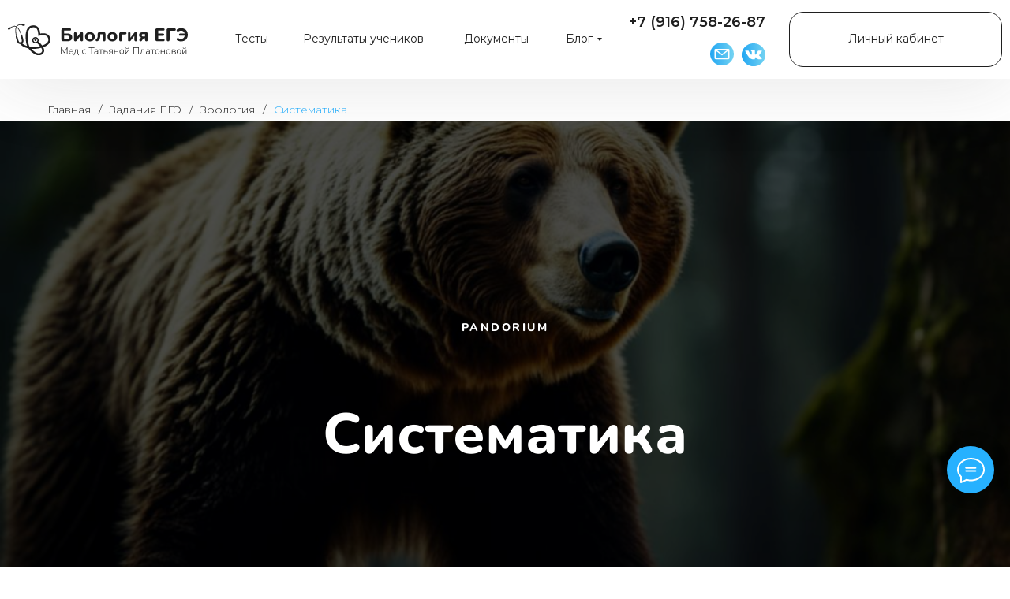

--- FILE ---
content_type: text/html; charset=UTF-8
request_url: https://pandorium-ege.ru/zadaniya-ege/zoologiya/sistematika
body_size: 17973
content:
<!DOCTYPE html><html lang="ru"><head><meta charset="utf-8" /><meta http-equiv="Content-Type" content="text/html; charset=utf-8" /><meta name="viewport" content="width=device-width, initial-scale=1.0" /> <!--metatextblock--><title>Систематика – мед с Татьяной Платоновой</title><meta property="og:url" content="https://pandorium-ege.ru/zadaniya-ege/zoologiya/sistematika" /><meta property="og:title" content="Систематика – мед с Татьяной Платоновой" /><meta property="og:description" content="" /><meta property="og:type" content="website" /><meta property="og:image" content="https://thb.tildacdn.com/tild3432-6266-4064-b466-336133616466/-/resize/504x/_2.png" /><link rel="canonical" href="https://pandorium-ege.ru/zadaniya-ege/zoologiya/sistematika"><!--/metatextblock--><meta name="format-detection" content="telephone=no" /><meta http-equiv="x-dns-prefetch-control" content="on"><link rel="dns-prefetch" href="https://ws.tildacdn.com"><link rel="dns-prefetch" href="https://static.tildacdn.com"><link rel="shortcut icon" href="https://static.tildacdn.com/tild3764-3937-4665-a261-356132356438/favicon.ico" type="image/x-icon" /><!-- Assets --><script src="https://neo.tildacdn.com/js/tilda-fallback-1.0.min.js" async charset="utf-8"></script><link rel="stylesheet" href="https://static.tildacdn.com/css/tilda-grid-3.0.min.css" type="text/css" media="all" onerror="this.loaderr='y';"/><link rel="stylesheet" href="https://static.tildacdn.com/ws/project7399008/tilda-blocks-page38133141.min.css?t=1726758474" type="text/css" media="all" onerror="this.loaderr='y';" /><link rel="preconnect" href="https://fonts.gstatic.com"><link href="https://fonts.googleapis.com/css2?family=Montserrat:wght@300;400;500;600;700&subset=latin,cyrillic" rel="stylesheet"><link rel="stylesheet" href="https://static.tildacdn.com/css/tilda-cover-1.0.min.css" type="text/css" media="all" onerror="this.loaderr='y';" /><link rel="stylesheet" href="https://static.tildacdn.com/css/highlight.min.css" type="text/css" media="all" onerror="this.loaderr='y';" /><link rel="stylesheet" href="https://static.tildacdn.com/css/tilda-popup-1.1.min.css" type="text/css" media="print" onload="this.media='all';" onerror="this.loaderr='y';" /><noscript><link rel="stylesheet" href="https://static.tildacdn.com/css/tilda-popup-1.1.min.css" type="text/css" media="all" /></noscript><link rel="stylesheet" href="https://static.tildacdn.com/css/tilda-forms-1.0.min.css" type="text/css" media="all" onerror="this.loaderr='y';" /><link rel="stylesheet" href="https://static.tildacdn.com/css/tilda-cart-1.0.min.css" type="text/css" media="all" onerror="this.loaderr='y';" /><script nomodule src="https://static.tildacdn.com/js/tilda-polyfill-1.0.min.js" charset="utf-8"></script><script type="text/javascript">function t_onReady(func) {
if (document.readyState != 'loading') {
func();
} else {
document.addEventListener('DOMContentLoaded', func);
}
}
function t_onFuncLoad(funcName, okFunc, time) {
if (typeof window[funcName] === 'function') {
okFunc();
} else {
setTimeout(function() {
t_onFuncLoad(funcName, okFunc, time);
},(time || 100));
}
}function t_throttle(fn, threshhold, scope) {return function () {fn.apply(scope || this, arguments);};}function t396_initialScale(t){t=document.getElementById("rec"+t);if(t){t=t.querySelector(".t396__artboard");if(t){var e,r=document.documentElement.clientWidth,a=[];if(i=t.getAttribute("data-artboard-screens"))for(var i=i.split(","),l=0;l<i.length;l++)a[l]=parseInt(i[l],10);else a=[320,480,640,960,1200];for(l=0;l<a.length;l++){var n=a[l];n<=r&&(e=n)}var o="edit"===window.allrecords.getAttribute("data-tilda-mode"),d="center"===t396_getFieldValue(t,"valign",e,a),c="grid"===t396_getFieldValue(t,"upscale",e,a),s=t396_getFieldValue(t,"height_vh",e,a),u=t396_getFieldValue(t,"height",e,a),g=!!window.opr&&!!window.opr.addons||!!window.opera||-1!==navigator.userAgent.indexOf(" OPR/");if(!o&&d&&!c&&!s&&u&&!g){for(var _=parseFloat((r/e).toFixed(3)),f=[t,t.querySelector(".t396__carrier"),t.querySelector(".t396__filter")],l=0;l<f.length;l++)f[l].style.height=Math.floor(parseInt(u,10)*_)+"px";t396_scaleInitial__getElementsToScale(t).forEach(function(t){t.style.zoom=_})}}}}function t396_scaleInitial__getElementsToScale(t){return t?Array.prototype.slice.call(t.children).filter(function(t){return t&&(t.classList.contains("t396__elem")||t.classList.contains("t396__group"))}):[]}function t396_getFieldValue(t,e,r,a){var i=a[a.length-1],l=r===i?t.getAttribute("data-artboard-"+e):t.getAttribute("data-artboard-"+e+"-res-"+r);if(!l)for(var n=0;n<a.length;n++){var o=a[n];if(!(o<=r)&&(l=o===i?t.getAttribute("data-artboard-"+e):t.getAttribute("data-artboard-"+e+"-res-"+o)))break}return l}</script><script src="https://static.tildacdn.com/js/jquery-1.10.2.min.js" charset="utf-8" onerror="this.loaderr='y';"></script> <script src="https://static.tildacdn.com/js/tilda-scripts-3.0.min.js" charset="utf-8" defer onerror="this.loaderr='y';"></script><script src="https://static.tildacdn.com/ws/project7399008/tilda-blocks-page38133141.min.js?t=1726758474" charset="utf-8" async onerror="this.loaderr='y';"></script><script src="https://static.tildacdn.com/js/tilda-lazyload-1.0.min.js" charset="utf-8" async onerror="this.loaderr='y';"></script><script src="https://static.tildacdn.com/js/tilda-cover-1.0.min.js" charset="utf-8" async onerror="this.loaderr='y';"></script><script src="https://static.tildacdn.com/js/tilda-zero-1.1.min.js" charset="utf-8" async onerror="this.loaderr='y';"></script><script src="https://static.tildacdn.com/js/highlight.min.js" charset="utf-8" onerror="this.loaderr='y';"></script><script src="https://static.tildacdn.com/js/tilda-menu-1.0.min.js" charset="utf-8" async onerror="this.loaderr='y';"></script><script src="https://static.tildacdn.com/js/tilda-popup-1.0.min.js" charset="utf-8" async onerror="this.loaderr='y';"></script><script src="https://static.tildacdn.com/js/tilda-forms-1.0.min.js" charset="utf-8" async onerror="this.loaderr='y';"></script><script src="https://static.tildacdn.com/js/tilda-submenublocks-1.0.min.js" charset="utf-8" async onerror="this.loaderr='y';"></script><script src="https://static.tildacdn.com/js/tilda-cart-1.0.min.js" charset="utf-8" async onerror="this.loaderr='y';"></script><script src="https://static.tildacdn.com/js/tilda-zero-scale-1.0.min.js" charset="utf-8" async onerror="this.loaderr='y';"></script><script src="https://static.tildacdn.com/js/tilda-skiplink-1.0.min.js" charset="utf-8" async onerror="this.loaderr='y';"></script><script src="https://static.tildacdn.com/js/tilda-events-1.0.min.js" charset="utf-8" async onerror="this.loaderr='y';"></script>
<meta name="yandex-verification" content="f05bc2227fde9315" />
<script type="text/javascript">window.dataLayer = window.dataLayer || [];</script><!-- VK Pixel Code --><script type="text/javascript" data-tilda-cookie-type="advertising">setTimeout(function(){!function(){var t=document.createElement("script");t.type="text/javascript",t.async=!0,t.src="https://vk.com/js/api/openapi.js?161",t.onload=function(){VK.Retargeting.Init("VK-RTRG-1479696-91NJQ"),VK.Retargeting.Hit()},document.head.appendChild(t)}();
}, 2000);</script><!-- End VK Pixel Code --><script type="text/javascript">(function () {
if((/bot|google|yandex|baidu|bing|msn|duckduckbot|teoma|slurp|crawler|spider|robot|crawling|facebook/i.test(navigator.userAgent))===false && typeof(sessionStorage)!='undefined' && sessionStorage.getItem('visited')!=='y' && document.visibilityState){
var style=document.createElement('style');
style.type='text/css';
style.innerHTML='@media screen and (min-width: 980px) {.t-records {opacity: 0;}.t-records_animated {-webkit-transition: opacity ease-in-out .2s;-moz-transition: opacity ease-in-out .2s;-o-transition: opacity ease-in-out .2s;transition: opacity ease-in-out .2s;}.t-records.t-records_visible {opacity: 1;}}';
document.getElementsByTagName('head')[0].appendChild(style);
function t_setvisRecs(){
var alr=document.querySelectorAll('.t-records');
Array.prototype.forEach.call(alr, function(el) {
el.classList.add("t-records_animated");
});
setTimeout(function () {
Array.prototype.forEach.call(alr, function(el) {
el.classList.add("t-records_visible");
});
sessionStorage.setItem("visited", "y");
}, 400);
} 
document.addEventListener('DOMContentLoaded', t_setvisRecs);
}
})();</script></head><body class="t-body" style="margin:0;"><!--allrecords--><div id="allrecords" class="t-records" data-hook="blocks-collection-content-node" data-tilda-project-id="7399008" data-tilda-page-id="38133141" data-tilda-page-alias="zadaniya-ege/zoologiya/sistematika" data-tilda-formskey="c2d0668075b022ce52c82da237399008" data-tilda-lazy="yes" data-tilda-project-lang="RU" data-tilda-root-zone="com" data-tilda-project-headcode="yes" ><!--header--><header id="t-header" class="t-records" data-hook="blocks-collection-content-node" data-tilda-project-id="7399008" data-tilda-page-id="37701386" data-tilda-formskey="c2d0668075b022ce52c82da237399008" data-tilda-lazy="yes" data-tilda-project-lang="RU" data-tilda-root-zone="com" data-tilda-project-headcode="yes" ><div id="rec609075682" class="r t-rec" style=" " data-animationappear="off" data-record-type="396" ><!-- T396 --><style>#rec609075682 .t396__artboard {height: 100px; background-color: #ffffff; overflow: visible;}#rec609075682 .t396__filter {height: 100px; }#rec609075682 .t396__carrier{height: 100px;background-position: center center;background-attachment: scroll;background-size: cover;background-repeat: no-repeat;}@media screen and (max-width: 1199px) {#rec609075682 .t396__artboard,#rec609075682 .t396__filter,#rec609075682 .t396__carrier {}#rec609075682 .t396__filter {}#rec609075682 .t396__carrier {background-attachment: scroll;}}@media screen and (max-width: 959px) {#rec609075682 .t396__artboard,#rec609075682 .t396__filter,#rec609075682 .t396__carrier {}#rec609075682 .t396__filter {}#rec609075682 .t396__carrier {background-attachment: scroll;}}@media screen and (max-width: 639px) {#rec609075682 .t396__artboard,#rec609075682 .t396__filter,#rec609075682 .t396__carrier {}#rec609075682 .t396__filter {}#rec609075682 .t396__carrier {background-attachment: scroll;}}@media screen and (max-width: 479px) {#rec609075682 .t396__artboard,#rec609075682 .t396__filter,#rec609075682 .t396__carrier {height: 75px;}#rec609075682 .t396__filter {}#rec609075682 .t396__carrier {background-attachment: scroll;}} #rec609075682 .tn-elem[data-elem-id="1686737549532"] { z-index: 2; top: 0px;left: 0px;width: 100%;height:100px;}#rec609075682 .tn-elem[data-elem-id="1686737549532"] .tn-atom { opacity: 0.15; background-color: #ffffff; background-position: center center;border-color: transparent ;border-style: solid ; box-shadow: 0px 0px 100px 0px rgba(71,71,71,1);}@media screen and (max-width: 1199px) {}@media screen and (max-width: 959px) {}@media screen and (max-width: 639px) {}@media screen and (max-width: 479px) {#rec609075682 .tn-elem[data-elem-id="1686737549532"] {height: 75px;}} #rec609075682 .tn-elem[data-elem-id="1686144977058"] { z-index: 3; top: 30px;left: calc(50% - 600px + -30px);width: 228px;}#rec609075682 .tn-elem[data-elem-id="1686144977058"] .tn-atom { background-position: center center;border-color: transparent ;border-style: solid ; }@media screen and (max-width: 1199px) {#rec609075682 .tn-elem[data-elem-id="1686144977058"] {left: calc(50% - 480px + 366px);}}@media screen and (max-width: 959px) {#rec609075682 .tn-elem[data-elem-id="1686144977058"] {left: calc(50% - 320px + 206px);}}@media screen and (max-width: 639px) {#rec609075682 .tn-elem[data-elem-id="1686144977058"] {left: calc(50% - 240px + 126px);}}@media screen and (max-width: 479px) {#rec609075682 .tn-elem[data-elem-id="1686144977058"] {top: 20px;left: calc(50% - 160px + 0px);width: 195px;}} #rec609075682 .tn-elem[data-elem-id="1686144977143"] { color: #1f1f1f; text-align: center; z-index: 4; top: 15px;left: calc(50% - 600px + 960px);width: 270px;height:70px;}#rec609075682 .tn-elem[data-elem-id="1686144977143"] .tn-atom { color: #1f1f1f; font-size: 14px; font-family: 'Montserrat',Arial,sans-serif; line-height: 1.55; font-weight: 400; border-width: 1px; border-radius: 18px; background-position: center center;border-color: #1f1f1f ;border-style: solid ; transition: background-color 0.2s ease-in-out, color 0.2s ease-in-out, border-color 0.2s ease-in-out; }@media (hover), (min-width:0\0) {#rec609075682 .tn-elem[data-elem-id="1686144977143"] .tn-atom:hover {background-color: #27b1ff;background-image: none; border-color: #27b1ff; }#rec609075682 .tn-elem[data-elem-id="1686144977143"] .tn-atom:hover {color: #ffffff;}}@media screen and (max-width: 1199px) {#rec609075682 .tn-elem[data-elem-id="1686144977143"] {top: -428px;left: calc(50% - 480px + 946px);}}@media screen and (max-width: 959px) {}@media screen and (max-width: 639px) {}@media screen and (max-width: 479px) {} #rec609075682 .tn-elem[data-elem-id="1686144977150"] { color: #1f1f1f; text-align: right; z-index: 5; top: 15px;left: calc(50% - 600px + 750px);width: 180px;height:28px;}#rec609075682 .tn-elem[data-elem-id="1686144977150"] .tn-atom { color: #1f1f1f; font-size: 18px; font-family: 'Montserrat',Arial,sans-serif; line-height: 1.55; font-weight: 600; border-radius: 18px; background-position: center center;border-color: transparent ;border-style: solid ; transition: background-color 0.2s ease-in-out, color 0.2s ease-in-out, border-color 0.2s ease-in-out; }@media (hover), (min-width:0\0) {#rec609075682 .tn-elem[data-elem-id="1686144977150"] .tn-atom:hover {}#rec609075682 .tn-elem[data-elem-id="1686144977150"] .tn-atom:hover {color: #27b1ff;}}@media screen and (max-width: 1199px) {#rec609075682 .tn-elem[data-elem-id="1686144977150"] {top: -428px;left: calc(50% - 480px + 736px);}}@media screen and (max-width: 959px) {}@media screen and (max-width: 639px) {}@media screen and (max-width: 479px) {} #rec609075682 .tn-elem[data-elem-id="1686144977155"] { z-index: 6; top: 55px;left: calc(50% - 600px + 900px);width: 30px;}#rec609075682 .tn-elem[data-elem-id="1686144977155"] .tn-atom { background-position: center center;border-color: transparent ;border-style: solid ; }@media screen and (max-width: 1199px) {#rec609075682 .tn-elem[data-elem-id="1686144977155"] {top: -388px;left: calc(50% - 480px + 846px);}}@media screen and (max-width: 959px) {}@media screen and (max-width: 639px) {}@media screen and (max-width: 479px) {} #rec609075682 .tn-elem[data-elem-id="1686144977161"] { z-index: 7; top: 55px;left: calc(50% - 600px + 900px);width: 30px;}#rec609075682 .tn-elem[data-elem-id="1686144977161"] .tn-atom { background-position: center center;border-color: transparent ;border-style: solid ; }@media screen and (max-width: 1199px) {#rec609075682 .tn-elem[data-elem-id="1686144977161"] {top: -388px;left: calc(50% - 480px + 886px);}}@media screen and (max-width: 959px) {}@media screen and (max-width: 639px) {}@media screen and (max-width: 479px) {} #rec609075682 .tn-elem[data-elem-id="1686144977166"] { z-index: 8; top: 54px;left: calc(50% - 600px + 860px);width: 30px;}#rec609075682 .tn-elem[data-elem-id="1686144977166"] .tn-atom { background-position: center center;border-color: transparent ;border-style: solid ; }@media screen and (max-width: 1199px) {#rec609075682 .tn-elem[data-elem-id="1686144977166"] {top: -389px;left: calc(50% - 480px + 806px);}}@media screen and (max-width: 959px) {}@media screen and (max-width: 639px) {}@media screen and (max-width: 479px) {} #rec609075682 .tn-elem[data-elem-id="1689332318040"] { color: #1f1f1f; text-align: left; z-index: 9; top: 39px;left: calc(50% - 600px + 258px);width: 41px;height:22px;}#rec609075682 .tn-elem[data-elem-id="1689332318040"] .tn-atom { color: #1f1f1f; font-size: 14px; font-family: 'Montserrat',Arial,sans-serif; line-height: 1.55; font-weight: 400; border-radius: 18px; background-position: center center;border-color: transparent ;border-style: solid ; transition: background-color 0.2s ease-in-out, color 0.2s ease-in-out, border-color 0.2s ease-in-out; }@media (hover), (min-width:0\0) {#rec609075682 .tn-elem[data-elem-id="1689332318040"] .tn-atom:hover {}#rec609075682 .tn-elem[data-elem-id="1689332318040"] .tn-atom:hover {color: #27b1ff;}}@media screen and (max-width: 1199px) {#rec609075682 .tn-elem[data-elem-id="1689332318040"] {top: -403px;left: calc(50% - 480px + 224px);}}@media screen and (max-width: 959px) {}@media screen and (max-width: 639px) {}@media screen and (max-width: 479px) {} #rec609075682 .tn-elem[data-elem-id="1689332318048"] { color: #1f1f1f; text-align: left; z-index: 10; top: 39px;left: calc(50% - 600px + 344px);width: 169px;height:22px;}#rec609075682 .tn-elem[data-elem-id="1689332318048"] .tn-atom { color: #1f1f1f; font-size: 14px; font-family: 'Montserrat',Arial,sans-serif; line-height: 1.55; font-weight: 400; border-radius: 18px; background-position: center center;border-color: transparent ;border-style: solid ; transition: background-color 0.2s ease-in-out, color 0.2s ease-in-out, border-color 0.2s ease-in-out; }@media (hover), (min-width:0\0) {#rec609075682 .tn-elem[data-elem-id="1689332318048"] .tn-atom:hover {}#rec609075682 .tn-elem[data-elem-id="1689332318048"] .tn-atom:hover {color: #27b1ff;}}@media screen and (max-width: 1199px) {#rec609075682 .tn-elem[data-elem-id="1689332318048"] {top: -403px;left: calc(50% - 480px + 339px);}}@media screen and (max-width: 959px) {}@media screen and (max-width: 639px) {}@media screen and (max-width: 479px) {} #rec609075682 .tn-elem[data-elem-id="1689332318055"] { color: #1f1f1f; text-align: center; z-index: 11; top: 39px;left: calc(50% - 600px + 545px);width: 87px;height:22px;}#rec609075682 .tn-elem[data-elem-id="1689332318055"] .tn-atom { color: #1f1f1f; font-size: 14px; font-family: 'Montserrat',Arial,sans-serif; line-height: 1.55; font-weight: 400; border-radius: 18px; background-position: center center;border-color: transparent ;border-style: solid ; transition: background-color 0.2s ease-in-out, color 0.2s ease-in-out, border-color 0.2s ease-in-out; }@media (hover), (min-width:0\0) {#rec609075682 .tn-elem[data-elem-id="1689332318055"] .tn-atom:hover {}#rec609075682 .tn-elem[data-elem-id="1689332318055"] .tn-atom:hover {color: #27b1ff;}}@media screen and (max-width: 1199px) {#rec609075682 .tn-elem[data-elem-id="1689332318055"] {top: -403px;left: calc(50% - 480px + 530px);}}@media screen and (max-width: 959px) {}@media screen and (max-width: 639px) {}@media screen and (max-width: 479px) {} #rec609075682 .tn-elem[data-elem-id="1689332318060"] { color: #1f1f1f; text-align: left; z-index: 12; top: 39px;left: calc(50% - 600px + 677px);width: 53px;height:22px;}#rec609075682 .tn-elem[data-elem-id="1689332318060"] .tn-atom { color: #1f1f1f; font-size: 14px; font-family: 'Montserrat',Arial,sans-serif; line-height: 1.55; font-weight: 400; border-radius: 18px; background-position: center center;border-color: transparent ;border-style: solid ; transition: background-color 0.2s ease-in-out, color 0.2s ease-in-out, border-color 0.2s ease-in-out; }@media (hover), (min-width:0\0) {#rec609075682 .tn-elem[data-elem-id="1689332318060"] .tn-atom:hover {}#rec609075682 .tn-elem[data-elem-id="1689332318060"] .tn-atom:hover {color: #27b1ff;}}@media screen and (max-width: 1199px) {#rec609075682 .tn-elem[data-elem-id="1689332318060"] {top: -403px;left: calc(50% - 480px + 643px);}}@media screen and (max-width: 959px) {}@media screen and (max-width: 639px) {}@media screen and (max-width: 479px) {}</style><div class='t396'><div class="t396__artboard" data-artboard-recid="609075682" data-artboard-screens="320,480,640,960,1200" data-artboard-height="100" data-artboard-valign="center" data-artboard-upscale="grid" data-artboard-ovrflw="visible" data-artboard-height-res-320="75" 
><div class="t396__carrier" data-artboard-recid="609075682"></div><div class="t396__filter" data-artboard-recid="609075682"></div><div class='t396__elem tn-elem tn-elem__6090756821686737549532' data-elem-id='1686737549532' data-elem-type='shape' data-field-top-value="0" data-field-left-value="0" data-field-height-value="100" data-field-width-value="100" data-field-axisy-value="top" data-field-axisx-value="left" data-field-container-value="window" data-field-topunits-value="px" data-field-leftunits-value="px" data-field-heightunits-value="px" data-field-widthunits-value="%" data-field-height-res-320-value="75" 
><div class='tn-atom' ></div></div><div class='t396__elem tn-elem tn-elem__6090756821686144977058' data-elem-id='1686144977058' data-elem-type='image' data-field-top-value="30" data-field-left-value="-30" data-field-width-value="228" data-field-axisy-value="top" data-field-axisx-value="left" data-field-container-value="grid" data-field-topunits-value="px" data-field-leftunits-value="px" data-field-heightunits-value="" data-field-widthunits-value="px" data-field-filewidth-value="226" data-field-fileheight-value="41" data-field-top-res-320-value="20" data-field-left-res-320-value="0" data-field-width-res-320-value="195" data-field-left-res-480-value="126" data-field-left-res-640-value="206" data-field-left-res-960-value="366" 
><a class='tn-atom' href="/" ><img class='tn-atom__img t-img' data-original='https://static.tildacdn.com/tild3537-3830-4536-b435-646361643436/Group_121.svg' alt='' imgfield='tn_img_1686144977058' /></a></div><div class='t396__elem tn-elem tn-elem__6090756821686144977143' data-elem-id='1686144977143' data-elem-type='button' data-field-top-value="15" data-field-left-value="960" data-field-height-value="70" data-field-width-value="270" data-field-axisy-value="top" data-field-axisx-value="left" data-field-container-value="grid" data-field-topunits-value="px" data-field-leftunits-value="px" data-field-heightunits-value="px" data-field-widthunits-value="px" data-field-top-res-960-value="-428" data-field-left-res-960-value="946" 
><a class='tn-atom' href="/members/login" >Личный кабинет</a></div><div class='t396__elem tn-elem tn-elem__6090756821686144977150' data-elem-id='1686144977150' data-elem-type='button' data-field-top-value="15" data-field-left-value="750" data-field-height-value="28" data-field-width-value="180" data-field-axisy-value="top" data-field-axisx-value="left" data-field-container-value="grid" data-field-topunits-value="px" data-field-leftunits-value="px" data-field-heightunits-value="px" data-field-widthunits-value="px" data-field-top-res-960-value="-428" data-field-left-res-960-value="736" 
><a class='tn-atom' href="tel:+79167582687" >+7 (916) 758-26-87</a></div><div class='t396__elem tn-elem tn-elem__6090756821686144977155' data-elem-id='1686144977155' data-elem-type='image' data-field-top-value="55" data-field-left-value="900" data-field-width-value="30" data-field-axisy-value="top" data-field-axisx-value="left" data-field-container-value="grid" data-field-topunits-value="px" data-field-leftunits-value="px" data-field-heightunits-value="" data-field-widthunits-value="px" data-field-filewidth-value="27" data-field-fileheight-value="26" data-field-top-res-960-value="-388" data-field-left-res-960-value="846" 
><a class='tn-atom' href="https://vk.com/bioegeplatany" target="_blank" ><img class='tn-atom__img t-img' data-original='https://static.tildacdn.com/tild6639-3961-4532-b833-393265333838/1.svg' alt='' imgfield='tn_img_1686144977155' /></a></div><div class='t396__elem tn-elem tn-elem__6090756821686144977166' data-elem-id='1686144977166' data-elem-type='image' data-field-top-value="54" data-field-left-value="860" data-field-width-value="30" data-field-axisy-value="top" data-field-axisx-value="left" data-field-container-value="grid" data-field-topunits-value="px" data-field-leftunits-value="px" data-field-heightunits-value="" data-field-widthunits-value="px" data-field-filewidth-value="27" data-field-fileheight-value="26" data-field-top-res-960-value="-389" data-field-left-res-960-value="806" 
><a class='tn-atom' href="mailto:greenplatan2010@yandex.ru" ><img class='tn-atom__img t-img' data-original='https://static.tildacdn.com/tild6530-6466-4462-b438-373764366465/3.svg' alt='' imgfield='tn_img_1686144977166' /></a></div><div class='t396__elem tn-elem tn-elem__6090756821689332318040' data-elem-id='1689332318040' data-elem-type='button' data-field-top-value="39" data-field-left-value="258" data-field-height-value="22" data-field-width-value="41" data-field-axisy-value="top" data-field-axisx-value="left" data-field-container-value="grid" data-field-topunits-value="px" data-field-leftunits-value="px" data-field-heightunits-value="px" data-field-widthunits-value="px" data-field-top-res-960-value="-403" data-field-left-res-960-value="224" 
><a class='tn-atom' href="/zadaniya-ege" >Тесты</a></div><div class='t396__elem tn-elem tn-elem__6090756821689332318048' data-elem-id='1689332318048' data-elem-type='button' data-field-top-value="39" data-field-left-value="344" data-field-height-value="22" data-field-width-value="169" data-field-axisy-value="top" data-field-axisx-value="left" data-field-container-value="grid" data-field-topunits-value="px" data-field-leftunits-value="px" data-field-heightunits-value="px" data-field-widthunits-value="px" data-field-top-res-960-value="-403" data-field-left-res-960-value="339" 
><a class='tn-atom' href="/#rec600572520" >Результаты учеников</a></div><div class='t396__elem tn-elem tn-elem__6090756821689332318055' data-elem-id='1689332318055' data-elem-type='button' data-field-top-value="39" data-field-left-value="545" data-field-height-value="22" data-field-width-value="87" data-field-axisy-value="top" data-field-axisx-value="left" data-field-container-value="grid" data-field-topunits-value="px" data-field-leftunits-value="px" data-field-heightunits-value="px" data-field-widthunits-value="px" data-field-top-res-960-value="-403" data-field-left-res-960-value="530" 
><div class='tn-atom' >Документы</div></div><div class='t396__elem tn-elem tn-elem__6090756821689332318060' data-elem-id='1689332318060' data-elem-type='button' data-field-top-value="39" data-field-left-value="677" data-field-height-value="22" data-field-width-value="53" data-field-axisy-value="top" data-field-axisx-value="left" data-field-container-value="grid" data-field-topunits-value="px" data-field-leftunits-value="px" data-field-heightunits-value="px" data-field-widthunits-value="px" data-field-top-res-960-value="-403" data-field-left-res-960-value="643" 
><a class='tn-atom' href="#submenu:more" >Блог</a></div></div> </div> <script>t_onReady(function () {
t_onFuncLoad('t396_init', function () {
t396_init('609075682');
});
});</script><!-- /T396 --></div><div id="rec609075862" class="r t-rec" style=" " data-animationappear="off" data-record-type="131" ><!-- T123 --><div class="t123" ><div class="t-container_100 "><div class="t-width t-width_100 ">

                <script>
$(document).ready(function(){
let distance = 200; // Дистанция видимости или сткрытия от верха страницы
let startHide = true;// Видно или скрыто при старте  true / false

let menuCl = $('.uc-scrollmenu');
setTimeout(function(){
    menuCl.find('.t396__artboard').addClass('menu-st');  
    if(!startHide){
        let top = $(document).scrollTop();
        if(top<distance){
            menuCl.find('.t396__artboard').addClass('show-menu');
        };
    };
}, 100);

let scrollPrev = 0; 
$(window).scroll(function() { 
        let top = $(document).scrollTop();
		if ( (top > scrollPrev) && (top >= distance) ) { 
		    $('.menu-st').removeClass('show-menu');
		}else{ 
		    $('.menu-st').addClass('show-menu'); 
		    if(startHide && top < distance){
		        $('.menu-st').removeClass('show-menu');
		    }else{
		        $('.menu-st').addClass('show-menu');
		    };
		};
		scrollPrev = top;
});
});
</script>

<style>
.menu-st {transition:  all 0.4s cubic-bezier(0, 0, 0.8, 1.0)}
.uc-scrollmenu .t396__artboard
{transform: translateY(-100%)}
.uc-scrollmenu .t396__artboard.show-menu
{transform: translateY(0%)}
.uc-scrollmenu{
    position: fixed;
    top: 0;
    width: 100%;
    z-index: 999;    
}
.uc-scrollmenu { pointer-events:none}
.menu-st.show-menu { pointer-events:all}
</style>
                 
                
</div> </div></div></div></header><!--/header--><div id="rec616205413" class="r t-rec t-rec_pt_30 t-rec_pb_0" style="padding-top:30px;padding-bottom:0px; " data-animationappear="off" data-record-type="758" ><!-- t758 --><div class="t758"><div class="t-container"><div class="t758__col t-col t-col_12 "><div class="t758__wrapper t-align_left"><ul class="t758__list"><li class="t758__list_item"><div class="t758__link-item__wrapper" ><a class="t-menu__link-item " href="/">Главная</a></div><span class="t758__breadcrumb-divider">/</span> </li><li class="t758__list_item"><div class="t758__link-item__wrapper" ><a class="t-menu__link-item " href="/zadaniya-ege">Задания ЕГЭ</a></div><span class="t758__breadcrumb-divider">/</span> </li><li class="t758__list_item"><div class="t758__link-item__wrapper" ><a class="t-menu__link-item " href="/zadaniya-ege/zoologiya">Зоология</a></div><span class="t758__breadcrumb-divider">/</span> </li><li class="t758__list_item"><div class="t758__link-item__wrapper" ><div class="t-menu__link-item t758__link-item_active" >Систематика</div></div></li></ul></div></div></div></div><style>#rec616205413 .t758__link-item_active {
color:#27b1ff !important;}</style><style>#rec616205413 .t758__breadcrumb-divider {
color:#1f1f1f;
}
#rec616205413 .t758 .t-menu__link-item{ 
-webkit-transition: color 0.3s ease-in-out, opacity 0.3s ease-in-out;
transition: color 0.3s ease-in-out, opacity 0.3s ease-in-out; 
}
#rec616205413 .t758 .t-menu__link-item:hover {
color: #27b1ff !important; }
#rec616205413 .t758 .t-menu__link-item:focus-visible{
color: #27b1ff !important; }</style><style>#rec616205413 .t758__link-item__wrapper {
min-height: 19px;
}
#rec616205413 .t-menu__link-item {
min-height: 19px;
line-height: 19px;
}
#rec616205413 .t758__breadcrumb-divider {
height: 19px;
line-height: 19px;
}</style><style> #rec616205413 .t758__link-item__wrapper .t-menu__link-item { font-size: 14px; color: #1f1f1f; font-weight: 300; font-family: 'Montserrat'; }</style><style> #rec616205413 .t758__breadcrumb-divider { font-size: 14px; font-weight: 300; font-family: 'Montserrat'; }</style></div><div id="rec724201985" class="r t-rec" style=" " data-animationappear="off" data-record-type="18" ><!-- cover --><div class="t-cover" id="recorddiv724201985"bgimgfield="img"style="height:100vh;background-image:url('https://thb.tildacdn.com/tild3432-6266-4064-b466-336133616466/-/resize/20x/_2.png');"><div class="t-cover__carrier" id="coverCarry724201985"data-content-cover-id="724201985"data-content-cover-bg="https://static.tildacdn.com/tild3432-6266-4064-b466-336133616466/_2.png"data-display-changed="true"data-content-cover-height="100vh"data-content-cover-parallax="fixed"style="height:100vh; "itemscope itemtype="http://schema.org/ImageObject"><meta itemprop="image" content="https://static.tildacdn.com/tild3432-6266-4064-b466-336133616466/_2.png"></div><div class="t-cover__filter" style="height:100vh;background-image: -moz-linear-gradient(top, rgba(0,0,0,0.70), rgba(0,0,0,0.70));background-image: -webkit-linear-gradient(top, rgba(0,0,0,0.70), rgba(0,0,0,0.70));background-image: -o-linear-gradient(top, rgba(0,0,0,0.70), rgba(0,0,0,0.70));background-image: -ms-linear-gradient(top, rgba(0,0,0,0.70), rgba(0,0,0,0.70));background-image: linear-gradient(top, rgba(0,0,0,0.70), rgba(0,0,0,0.70));filter: progid:DXImageTransform.Microsoft.gradient(startColorStr='#4c000000', endColorstr='#4c000000');"></div><div class="t-container"><div class="t-col t-col_12 "><div class="t-cover__wrapper t-valign_middle" style="height:100vh;"><div class="t001 t-align_center"><div class="t001__wrapper" data-hook-content="covercontent"><div class="t001__uptitle t-uptitle t-uptitle_sm" field="subtitle">PANDORIUM</div><div class="t001__title t-title t-title_xl" field="title">Систематика</div><span class="space"></span></div></div></div></div></div><!-- arrow --><div class="t-cover__arrow"><div class="t-cover__arrow-wrapper t-cover__arrow-wrapper_animated"><div class="t-cover__arrow_mobile"><svg role="presentation" class="t-cover__arrow-svg" style="fill:#ffffff;" x="0px" y="0px" width="38.417px" height="18.592px" viewBox="0 0 38.417 18.592" style="enable-background:new 0 0 38.417 18.592;"><g><path d="M19.208,18.592c-0.241,0-0.483-0.087-0.673-0.261L0.327,1.74c-0.408-0.372-0.438-1.004-0.066-1.413c0.372-0.409,1.004-0.439,1.413-0.066L19.208,16.24L36.743,0.261c0.411-0.372,1.042-0.342,1.413,0.066c0.372,0.408,0.343,1.041-0.065,1.413L19.881,18.332C19.691,18.505,19.449,18.592,19.208,18.592z"/></g></svg></div></div></div><!-- arrow --></div><style> #rec724201985 .t001__uptitle { text-transform: uppercase; }</style></div><div id="rec617573297" class="r t-rec" style=" " data-animationappear="off" data-record-type="396" ><!-- T396 --><style>#rec617573297 .t396__artboard {height: 100px; background-color: #ffffff; }#rec617573297 .t396__filter {height: 100px; }#rec617573297 .t396__carrier{height: 100px;background-position: center center;background-attachment: scroll;background-size: cover;background-repeat: no-repeat;}@media screen and (max-width: 1199px) {#rec617573297 .t396__artboard,#rec617573297 .t396__filter,#rec617573297 .t396__carrier {height: 80px;}#rec617573297 .t396__filter {}#rec617573297 .t396__carrier {background-attachment: scroll;}}@media screen and (max-width: 959px) {#rec617573297 .t396__artboard,#rec617573297 .t396__filter,#rec617573297 .t396__carrier {}#rec617573297 .t396__filter {}#rec617573297 .t396__carrier {background-attachment: scroll;}}@media screen and (max-width: 639px) {#rec617573297 .t396__artboard,#rec617573297 .t396__filter,#rec617573297 .t396__carrier {height: 60px;}#rec617573297 .t396__filter {}#rec617573297 .t396__carrier {background-attachment: scroll;}}@media screen and (max-width: 479px) {#rec617573297 .t396__artboard,#rec617573297 .t396__filter,#rec617573297 .t396__carrier {}#rec617573297 .t396__filter {}#rec617573297 .t396__carrier {background-attachment: scroll;}}</style><div class='t396'><div class="t396__artboard" data-artboard-recid="617573297" data-artboard-screens="320,480,640,960,1200" data-artboard-height="100" data-artboard-valign="center" data-artboard-upscale="grid" data-artboard-height-res-480="60" data-artboard-height-res-960="80" 
><div class="t396__carrier" data-artboard-recid="617573297"></div><div class="t396__filter" data-artboard-recid="617573297"></div></div> </div> <script>t_onReady(function () {
t_onFuncLoad('t396_init', function () {
t396_init('617573297');
});
});</script><!-- /T396 --></div><div id="rec752690284" class="r t-rec" style=" " data-animationappear="off" data-record-type="131" ><!-- T123 --><div class="t123" ><div class="t-container_100 "><div class="t-width t-width_100 ">

                <!-- Online Test Pad Test Widget (#296874)-->
<div id="otp_wgt_yquft3wufkxqq"></div>
<script type="text/javascript">
    var otp_wjs_dt = (new Date).getTime();
    (function (w, d, n, s, rp) {
        w[n] = w[n] || [];
        rp = {};
        w[n].push(function () {
            otp_render_widget(d.getElementById("otp_wgt_yquft3wufkxqq"), 'onlinetestpad.com', 'yquft3wufkxqq', rp);
        }); 
        s = d.createElement("script");
        s.type = "text/javascript";
        s.src = "//onlinetestpad.com/js/widget.js?" + otp_wjs_dt;
        s.async = true;
        d.getElementsByTagName("head")[0].appendChild(s);
    })(this, this.document, "otp_widget_callbacks");
</script>
                 
                
</div> </div></div></div><!--footer--><footer id="t-footer" class="t-records" data-hook="blocks-collection-content-node" data-tilda-project-id="7399008" data-tilda-page-id="37700694" data-tilda-formskey="c2d0668075b022ce52c82da237399008" data-tilda-lazy="yes" data-tilda-project-lang="RU" data-tilda-root-zone="com" data-tilda-project-headcode="yes" ><div id="rec609060044" class="r t-rec" style=" " data-animationappear="off" data-record-type="396" ><!-- T396 --><style>#rec609060044 .t396__artboard {height: 90px; background-color: #ffffff; }#rec609060044 .t396__filter {height: 90px; }#rec609060044 .t396__carrier{height: 90px;background-position: center center;background-attachment: scroll;background-size: cover;background-repeat: no-repeat;}@media screen and (max-width: 1199px) {#rec609060044 .t396__artboard,#rec609060044 .t396__filter,#rec609060044 .t396__carrier {height: 286px;}#rec609060044 .t396__filter {}#rec609060044 .t396__carrier {background-attachment: scroll;}}@media screen and (max-width: 959px) {#rec609060044 .t396__artboard,#rec609060044 .t396__filter,#rec609060044 .t396__carrier {height: 294px;}#rec609060044 .t396__filter {}#rec609060044 .t396__carrier {background-attachment: scroll;}}@media screen and (max-width: 639px) {#rec609060044 .t396__artboard,#rec609060044 .t396__filter,#rec609060044 .t396__carrier {}#rec609060044 .t396__filter {}#rec609060044 .t396__carrier {background-attachment: scroll;}}@media screen and (max-width: 479px) {#rec609060044 .t396__artboard,#rec609060044 .t396__filter,#rec609060044 .t396__carrier {height: 284px;}#rec609060044 .t396__filter {}#rec609060044 .t396__carrier {background-attachment: scroll;}} #rec609060044 .tn-elem[data-elem-id="1686144977058"] { z-index: 2; top: 24px;left: calc(50% - 600px + -30px);width: 228px;}#rec609060044 .tn-elem[data-elem-id="1686144977058"] .tn-atom { background-position: center center;border-color: transparent ;border-style: solid ; }@media screen and (max-width: 1199px) {#rec609060044 .tn-elem[data-elem-id="1686144977058"] {left: calc(50% - 480px + 354px);}}@media screen and (max-width: 959px) {#rec609060044 .tn-elem[data-elem-id="1686144977058"] {left: calc(50% - 320px + 206px);}}@media screen and (max-width: 639px) {#rec609060044 .tn-elem[data-elem-id="1686144977058"] {left: calc(50% - 240px + 126px);}}@media screen and (max-width: 479px) {#rec609060044 .tn-elem[data-elem-id="1686144977058"] {top: 35px;left: calc(50% - 160px + 0px);width: 182px;}} #rec609060044 .tn-elem[data-elem-id="1686144977066"] { color: #1f1f1f; text-align: left; z-index: 3; top: 36px;left: calc(50% - 600px + 305px);width: 243px;height:22px;}#rec609060044 .tn-elem[data-elem-id="1686144977066"] .tn-atom { color: #1f1f1f; font-size: 14px; font-family: 'Montserrat',Arial,sans-serif; line-height: 1.55; font-weight: 400; border-radius: 18px; background-position: center center;border-color: transparent ;border-style: solid ; transition: background-color 0.2s ease-in-out, color 0.2s ease-in-out, border-color 0.2s ease-in-out; }@media (hover), (min-width:0\0) {#rec609060044 .tn-elem[data-elem-id="1686144977066"] .tn-atom:hover {}#rec609060044 .tn-elem[data-elem-id="1686144977066"] .tn-atom:hover {color: #27b1ff;}}@media screen and (max-width: 1199px) {#rec609060044 .tn-elem[data-elem-id="1686144977066"] {top: 99px;left: calc(50% - 480px + 358px);width: 248px;height: 22px;}}@media screen and (max-width: 959px) {#rec609060044 .tn-elem[data-elem-id="1686144977066"] {left: calc(50% - 320px + 218px);}}@media screen and (max-width: 639px) {#rec609060044 .tn-elem[data-elem-id="1686144977066"] {left: calc(50% - 240px + 138px);}}@media screen and (max-width: 479px) {#rec609060044 .tn-elem[data-elem-id="1686144977066"] {top: 98px;left: calc(50% - 160px + 0px);}} #rec609060044 .tn-elem[data-elem-id="1686144977073"] { color: #1f1f1f; text-align: left; z-index: 4; top: 36px;left: calc(50% - 600px + 613px);width: 90px;height:22px;}#rec609060044 .tn-elem[data-elem-id="1686144977073"] .tn-atom { color: #1f1f1f; font-size: 14px; font-family: 'Montserrat',Arial,sans-serif; line-height: 1.55; font-weight: 400; border-radius: 18px; background-position: center center;border-color: transparent ;border-style: solid ; transition: background-color 0.2s ease-in-out, color 0.2s ease-in-out, border-color 0.2s ease-in-out; }@media (hover), (min-width:0\0) {#rec609060044 .tn-elem[data-elem-id="1686144977073"] .tn-atom:hover {}#rec609060044 .tn-elem[data-elem-id="1686144977073"] .tn-atom:hover {color: #27b1ff;}}@media screen and (max-width: 1199px) {#rec609060044 .tn-elem[data-elem-id="1686144977073"] {top: 131px;left: calc(50% - 480px + 358px);}}@media screen and (max-width: 959px) {#rec609060044 .tn-elem[data-elem-id="1686144977073"] {left: calc(50% - 320px + 218px);}}@media screen and (max-width: 639px) {#rec609060044 .tn-elem[data-elem-id="1686144977073"] {left: calc(50% - 240px + 138px);}}@media screen and (max-width: 479px) {#rec609060044 .tn-elem[data-elem-id="1686144977073"] {top: 130px;left: calc(50% - 160px + 0px);}} #rec609060044 .tn-elem[data-elem-id="1686144977087"] { color: #1f1f1f; text-align: left; z-index: 5; top: 36px;left: calc(50% - 600px + 772px);width: 149px;height:22px;}#rec609060044 .tn-elem[data-elem-id="1686144977087"] .tn-atom { color: #1f1f1f; font-size: 14px; font-family: 'Montserrat',Arial,sans-serif; line-height: 1.55; font-weight: 400; border-radius: 18px; background-position: center center;border-color: transparent ;border-style: solid ; transition: background-color 0.2s ease-in-out, color 0.2s ease-in-out, border-color 0.2s ease-in-out; }@media (hover), (min-width:0\0) {#rec609060044 .tn-elem[data-elem-id="1686144977087"] .tn-atom:hover {}#rec609060044 .tn-elem[data-elem-id="1686144977087"] .tn-atom:hover {color: #27b1ff;}}@media screen and (max-width: 1199px) {#rec609060044 .tn-elem[data-elem-id="1686144977087"] {top: 163px;left: calc(50% - 480px + 358px);}}@media screen and (max-width: 959px) {#rec609060044 .tn-elem[data-elem-id="1686144977087"] {left: calc(50% - 320px + 218px);}}@media screen and (max-width: 639px) {#rec609060044 .tn-elem[data-elem-id="1686144977087"] {left: calc(50% - 240px + 138px);}}@media screen and (max-width: 479px) {#rec609060044 .tn-elem[data-elem-id="1686144977087"] {top: 162px;left: calc(50% - 160px + 0px);}} #rec609060044 .tn-elem[data-elem-id="1687783433457"] { color: #1f1f1f; z-index: 6; top: 41px;left: calc(50% - 600px + 228px);width: 150px;}#rec609060044 .tn-elem[data-elem-id="1687783433457"] .tn-atom { color: #1f1f1f; font-size: 12px; font-family: 'Montserrat',Arial,sans-serif; line-height: 1.55; font-weight: 400; background-position: center center;border-color: transparent ;border-style: solid ; }@media screen and (max-width: 1199px) {}@media screen and (max-width: 959px) {}@media screen and (max-width: 639px) {}@media screen and (max-width: 479px) {} #rec609060044 .tn-elem[data-elem-id="1687783600994"] { z-index: 7; top: 28px;left: calc(50% - 600px + 1014px);width: 166px;}#rec609060044 .tn-elem[data-elem-id="1687783600994"] .tn-atom { background-position: center center;border-color: transparent ;border-style: solid ; }@media screen and (max-width: 1199px) {#rec609060044 .tn-elem[data-elem-id="1687783600994"] {top: 220px;left: calc(50% - 480px + 358px);}}@media screen and (max-width: 959px) {#rec609060044 .tn-elem[data-elem-id="1687783600994"] {left: calc(50% - 320px + 218px);}}@media screen and (max-width: 639px) {#rec609060044 .tn-elem[data-elem-id="1687783600994"] {left: calc(50% - 240px + 138px);}}@media screen and (max-width: 479px) {#rec609060044 .tn-elem[data-elem-id="1687783600994"] {top: 214px;left: calc(50% - 160px + 0px);}}</style><div class='t396'><div class="t396__artboard" data-artboard-recid="609060044" data-artboard-screens="320,480,640,960,1200" data-artboard-height="90" data-artboard-valign="center" data-artboard-upscale="grid" data-artboard-height-res-320="284" data-artboard-height-res-640="294" data-artboard-height-res-960="286" 
><div class="t396__carrier" data-artboard-recid="609060044"></div><div class="t396__filter" data-artboard-recid="609060044"></div><div class='t396__elem tn-elem tn-elem__6090600441686144977058' data-elem-id='1686144977058' data-elem-type='image' data-field-top-value="24" data-field-left-value="-30" data-field-width-value="228" data-field-axisy-value="top" data-field-axisx-value="left" data-field-container-value="grid" data-field-topunits-value="px" data-field-leftunits-value="px" data-field-heightunits-value="" data-field-widthunits-value="px" data-field-filewidth-value="226" data-field-fileheight-value="41" data-field-top-res-320-value="35" data-field-left-res-320-value="0" data-field-width-res-320-value="182" data-field-left-res-480-value="126" data-field-left-res-640-value="206" data-field-left-res-960-value="354" 
><a class='tn-atom' href="/" ><img class='tn-atom__img t-img' data-original='https://static.tildacdn.com/tild3537-3830-4536-b435-646361643436/Group_121.svg' alt='' imgfield='tn_img_1686144977058' /></a></div><div class='t396__elem tn-elem tn-elem__6090600441686144977066' data-elem-id='1686144977066' data-elem-type='button' data-field-top-value="36" data-field-left-value="305" data-field-height-value="22" data-field-width-value="243" data-field-axisy-value="top" data-field-axisx-value="left" data-field-container-value="grid" data-field-topunits-value="px" data-field-leftunits-value="px" data-field-heightunits-value="px" data-field-widthunits-value="px" data-field-top-res-320-value="98" data-field-left-res-320-value="0" data-field-left-res-480-value="138" data-field-left-res-640-value="218" data-field-top-res-960-value="99" data-field-left-res-960-value="358" data-field-height-res-960-value="22" data-field-width-res-960-value="248" 
><a class='tn-atom' href="/polzovatelskoe-soglashenie" >Пользовательское соглашение </a></div><div class='t396__elem tn-elem tn-elem__6090600441686144977073' data-elem-id='1686144977073' data-elem-type='button' data-field-top-value="36" data-field-left-value="613" data-field-height-value="22" data-field-width-value="90" data-field-axisy-value="top" data-field-axisx-value="left" data-field-container-value="grid" data-field-topunits-value="px" data-field-leftunits-value="px" data-field-heightunits-value="px" data-field-widthunits-value="px" data-field-top-res-320-value="130" data-field-left-res-320-value="0" data-field-left-res-480-value="138" data-field-left-res-640-value="218" data-field-top-res-960-value="131" data-field-left-res-960-value="358" 
><a class='tn-atom' href="/rekviziti" >Реквизиты</a></div><div class='t396__elem tn-elem tn-elem__6090600441686144977087' data-elem-id='1686144977087' data-elem-type='button' data-field-top-value="36" data-field-left-value="772" data-field-height-value="22" data-field-width-value="149" data-field-axisy-value="top" data-field-axisx-value="left" data-field-container-value="grid" data-field-topunits-value="px" data-field-leftunits-value="px" data-field-heightunits-value="px" data-field-widthunits-value="px" data-field-top-res-320-value="162" data-field-left-res-320-value="0" data-field-left-res-480-value="138" data-field-left-res-640-value="218" data-field-top-res-960-value="163" data-field-left-res-960-value="358" 
><a class='tn-atom' href="/polzovatelskoe-soglashenie#rec609023790" >Публичная оферта</a></div><div class='t396__elem tn-elem tn-elem__6090600441687783600994' data-elem-id='1687783600994' data-elem-type='image' data-field-top-value="28" data-field-left-value="1014" data-field-width-value="166" data-field-axisy-value="top" data-field-axisx-value="left" data-field-container-value="grid" data-field-topunits-value="px" data-field-leftunits-value="px" data-field-heightunits-value="" data-field-widthunits-value="px" data-field-filewidth-value="140" data-field-fileheight-value="30" data-field-top-res-320-value="214" data-field-left-res-320-value="0" data-field-left-res-480-value="138" data-field-left-res-640-value="218" data-field-top-res-960-value="220" data-field-left-res-960-value="358" 
><a class='tn-atom' href="https://black-studio.digital/" target="_blank" ><img class='tn-atom__img t-img' data-original='https://static.tildacdn.com/tild3563-6139-4562-b865-386131366662/1.svg' alt='' imgfield='tn_img_1687783600994' /></a></div></div> </div> <script>t_onReady(function () {
t_onFuncLoad('t396_init', function () {
t396_init('609060044');
});
});</script><!-- /T396 --></div><div id="rec609069962" class="r t-rec t-rec_pt_0 t-rec_pb_0 t-screenmax-1200px" style="padding-top:0px;padding-bottom:0px; " data-animationappear="off" data-record-type="450" data-screen-max="1200px" ><div class="t450__menu__content " 
style="top:15px; " data-menu="yes" data-appearoffset="" data-hideoffset=""
><div class="t450__burger_container t450__small "><div class="t450__burger_bg t450__burger_cirqle" 
style="background-color:#ffffff; opacity:0.50;"></div><button type="button" 
class="t-menuburger t-menuburger_first t-menuburger__small" 
aria-label="Навигационное меню" 
aria-expanded="false"><span style="background-color:#27b1ff;"></span><span style="background-color:#27b1ff;"></span><span style="background-color:#27b1ff;"></span><span style="background-color:#27b1ff;"></span></button><script>function t_menuburger_init(recid) {
var rec = document.querySelector('#rec' + recid);
if (!rec) return;
var burger = rec.querySelector('.t-menuburger');
if (!burger) return;
var isSecondStyle = burger.classList.contains('t-menuburger_second');
if (isSecondStyle && !window.isMobile && !('ontouchend' in document)) {
burger.addEventListener('mouseenter', function() {
if (burger.classList.contains('t-menuburger-opened')) return;
burger.classList.remove('t-menuburger-unhovered');
burger.classList.add('t-menuburger-hovered');
});
burger.addEventListener('mouseleave', function() {
if (burger.classList.contains('t-menuburger-opened')) return;
burger.classList.remove('t-menuburger-hovered');
burger.classList.add('t-menuburger-unhovered');
setTimeout(function() {
burger.classList.remove('t-menuburger-unhovered');
}, 300);
});
}
burger.addEventListener('click', function() {
if (!burger.closest('.tmenu-mobile') &&
!burger.closest('.t450__burger_container') &&
!burger.closest('.t466__container') &&
!burger.closest('.t204__burger') &&
!burger.closest('.t199__js__menu-toggler')) {
burger.classList.toggle('t-menuburger-opened');
burger.classList.remove('t-menuburger-unhovered');
}
});
var menu = rec.querySelector('[data-menu="yes"]');
if (!menu) return;
var menuLinks = menu.querySelectorAll('.t-menu__link-item');
var submenuClassList = ['t978__menu-link_hook', 't978__tm-link', 't966__tm-link', 't794__tm-link', 't-menusub__target-link'];
Array.prototype.forEach.call(menuLinks, function (link) {
link.addEventListener('click', function () {
var isSubmenuHook = submenuClassList.some(function (submenuClass) {
return link.classList.contains(submenuClass);
});
if (isSubmenuHook) return;
burger.classList.remove('t-menuburger-opened');
});
});
menu.addEventListener('clickedAnchorInTooltipMenu', function () {
burger.classList.remove('t-menuburger-opened');
});
}
t_onReady(function() {
t_onFuncLoad('t_menuburger_init', function(){t_menuburger_init('609069962');});
});</script><style>.t-menuburger {
position: relative;
flex-shrink: 0;
width: 28px;
height: 20px;
padding: 0;
border: none;
background-color: transparent;
outline: none;
-webkit-transform: rotate(0deg);
transform: rotate(0deg);
transition: transform .5s ease-in-out;
cursor: pointer;
z-index: 999;
}
/*---menu burger lines---*/
.t-menuburger span {
display: block;
position: absolute;
width: 100%;
opacity: 1;
left: 0;
-webkit-transform: rotate(0deg);
transform: rotate(0deg);
transition: .25s ease-in-out;
height: 3px;
background-color: #000;
}
.t-menuburger span:nth-child(1) {
top: 0px;
}
.t-menuburger span:nth-child(2),
.t-menuburger span:nth-child(3) {
top: 8px;
}
.t-menuburger span:nth-child(4) {
top: 16px;
}
/*menu burger big*/
.t-menuburger__big {
width: 42px;
height: 32px;
}
.t-menuburger__big span {
height: 5px;
}
.t-menuburger__big span:nth-child(2),
.t-menuburger__big span:nth-child(3) {
top: 13px;
}
.t-menuburger__big span:nth-child(4) {
top: 26px;
}
/*menu burger small*/
.t-menuburger__small {
width: 22px;
height: 14px;
}
.t-menuburger__small span {
height: 2px;
}
.t-menuburger__small span:nth-child(2),
.t-menuburger__small span:nth-child(3) {
top: 6px;
}
.t-menuburger__small span:nth-child(4) {
top: 12px;
}
/*menu burger opened*/
.t-menuburger-opened span:nth-child(1) {
top: 8px;
width: 0%;
left: 50%;
}
.t-menuburger-opened span:nth-child(2) {
-webkit-transform: rotate(45deg);
transform: rotate(45deg);
}
.t-menuburger-opened span:nth-child(3) {
-webkit-transform: rotate(-45deg);
transform: rotate(-45deg);
}
.t-menuburger-opened span:nth-child(4) {
top: 8px;
width: 0%;
left: 50%;
}
.t-menuburger-opened.t-menuburger__big span:nth-child(1) {
top: 6px;
}
.t-menuburger-opened.t-menuburger__big span:nth-child(4) {
top: 18px;
}
.t-menuburger-opened.t-menuburger__small span:nth-child(1),
.t-menuburger-opened.t-menuburger__small span:nth-child(4) {
top: 6px;
}
/*---menu burger first style---*/
@media (hover), (min-width:0\0) {
.t-menuburger_first:hover span:nth-child(1) {
transform: translateY(1px);
}
.t-menuburger_first:hover span:nth-child(4) {
transform: translateY(-1px);
}
.t-menuburger_first.t-menuburger__big:hover span:nth-child(1) {
transform: translateY(3px);
}
.t-menuburger_first.t-menuburger__big:hover span:nth-child(4) {
transform: translateY(-3px);
}
}
/*---menu burger second style---*/
.t-menuburger_second span:nth-child(2),
.t-menuburger_second span:nth-child(3) {
width: 80%;
left: 20%;
right: 0;
}
@media (hover), (min-width:0\0) {
.t-menuburger_second.t-menuburger-hovered span:nth-child(2),
.t-menuburger_second.t-menuburger-hovered span:nth-child(3) {
animation: t-menuburger-anim 0.3s ease-out normal forwards;
}
.t-menuburger_second.t-menuburger-unhovered span:nth-child(2),
.t-menuburger_second.t-menuburger-unhovered span:nth-child(3) {
animation: t-menuburger-anim2 0.3s ease-out normal forwards;
}
}
.t-menuburger_second.t-menuburger-opened span:nth-child(2),
.t-menuburger_second.t-menuburger-opened span:nth-child(3){
left: 0;
right: 0;
width: 100%!important;
}
/*---menu burger third style---*/
.t-menuburger_third span:nth-child(4) {
width: 70%;
left: unset;
right: 0;
}
@media (hover), (min-width:0\0) {
.t-menuburger_third:not(.t-menuburger-opened):hover span:nth-child(4) {
width: 100%;
}
}
.t-menuburger_third.t-menuburger-opened span:nth-child(4) {
width: 0!important;
right: 50%;
}
/*---menu burger fourth style---*/
.t-menuburger_fourth {
height: 12px;
}
.t-menuburger_fourth.t-menuburger__small {
height: 8px;
}
.t-menuburger_fourth.t-menuburger__big {
height: 18px;
}
.t-menuburger_fourth span:nth-child(2),
.t-menuburger_fourth span:nth-child(3) {
top: 4px;
opacity: 0;
}
.t-menuburger_fourth span:nth-child(4) {
top: 8px;
}
.t-menuburger_fourth.t-menuburger__small span:nth-child(2),
.t-menuburger_fourth.t-menuburger__small span:nth-child(3) {
top: 3px;
}
.t-menuburger_fourth.t-menuburger__small span:nth-child(4) {
top: 6px;
}
.t-menuburger_fourth.t-menuburger__small span:nth-child(2),
.t-menuburger_fourth.t-menuburger__small span:nth-child(3) {
top: 3px;
}
.t-menuburger_fourth.t-menuburger__small span:nth-child(4) {
top: 6px;
}
.t-menuburger_fourth.t-menuburger__big span:nth-child(2),
.t-menuburger_fourth.t-menuburger__big span:nth-child(3) {
top: 6px;
}
.t-menuburger_fourth.t-menuburger__big span:nth-child(4) {
top: 12px;
}
@media (hover), (min-width:0\0) {
.t-menuburger_fourth:not(.t-menuburger-opened):hover span:nth-child(1) {
transform: translateY(1px);
}
.t-menuburger_fourth:not(.t-menuburger-opened):hover span:nth-child(4) {
transform: translateY(-1px);
}
.t-menuburger_fourth.t-menuburger__big:not(.t-menuburger-opened):hover span:nth-child(1) {
transform: translateY(3px);
}
.t-menuburger_fourth.t-menuburger__big:not(.t-menuburger-opened):hover span:nth-child(4) {
transform: translateY(-3px);
}
}
.t-menuburger_fourth.t-menuburger-opened span:nth-child(1),
.t-menuburger_fourth.t-menuburger-opened span:nth-child(4) {
top: 4px;
}
.t-menuburger_fourth.t-menuburger-opened span:nth-child(2),
.t-menuburger_fourth.t-menuburger-opened span:nth-child(3) {
opacity: 1;
}
/*---menu burger animations---*/
@keyframes t-menuburger-anim {
0% {
width: 80%;
left: 20%;
right: 0;
}
50% {
width: 100%;
left: 0;
right: 0;
}
100% {
width: 80%;
left: 0;
right: 20%;
}
}
@keyframes t-menuburger-anim2 {
0% {
width: 80%;
left: 0;
}
50% {
width: 100%;
right: 0;
left: 0;
}
100% {
width: 80%;
left: 20%;
right: 0;
}
}</style> </div></div><!-- t450 --><div id="nav609069962marker"></div><div class="t450__overlay"><div class="t450__overlay_bg" 
style=" "></div></div><div id="nav609069962" class="t450 " data-tooltip-hook="#menuopen" 
style="max-width: 320px;background-color: #ffffff;"><button type="button" 
class="t450__close-button t450__close t450_opened "
style="background-color: #ffffff;" 
aria-label="Закрыть меню"><div class="t450__close_icon"><span style="background-color:#1f1f1f;"></span><span style="background-color:#1f1f1f;"></span><span style="background-color:#1f1f1f;"></span><span style="background-color:#1f1f1f;"></span></div></button><div class="t450__container t-align_left"><div class="t450__top"><div class="t450__logowrapper"><a href="/"
><img class="t450__logoimg" 
src="https://static.tildacdn.com/tild3733-3132-4137-b565-626533306265/Group_121.svg" 
imgfield="img"
alt=""></a></div><nav class="t450__menu"><ul role="list" class="t450__list t-menu__list"><li class="t450__list_item" 
><a class="t-menu__link-item " 
href="/zadaniya-ege" data-menu-submenu-hook="" data-menu-item-number="1" 
>Тесты</a></li><li class="t450__list_item" 
><a class="t-menu__link-item " 
href="/documents" data-menu-submenu-hook="" data-menu-item-number="2" 
>Документы </a></li><li class="t450__list_item" 
><a class="t-menu__link-item " 
href="#submenu:more" data-menu-submenu-hook="" data-menu-item-number="3" 
>Блог</a></li><li class="t450__list_item" 
><a class="t-menu__link-item " 
href="" data-menu-submenu-hook="" data-menu-item-number="4" 
>О преподователях</a></li></ul></nav></div><div class="t450__rightside"><div class="t450__rightcontainer"><div class="t450__right_descr t-descr t-descr_xs" field="descr">I am ready for a long road flight for work with a week- or months-long projects.</div></div></div></div></div><script>t_onReady(function() {
var rec = document.querySelector('#rec609069962');
if (!rec) return;
rec.setAttribute('data-animationappear', 'off');
rec.style.opacity = 1;
t_onFuncLoad('t450_initMenu', function () {
t450_initMenu('609069962');
});
});</script><style>#rec609069962 .t-menu__link-item{
}
@supports (overflow:-webkit-marquee) and (justify-content:inherit)
{
#rec609069962 .t-menu__link-item,
#rec609069962 .t-menu__link-item.t-active {
opacity: 1 !important;
}
}</style><style> #rec609069962 a.t-menu__link-item { font-size: 18px; color: #1f1f1f; font-weight: 300; font-family: 'Montserrat'; }</style></div><div id="rec616267232" class="r t-rec" style=" " data-animationappear="off" data-record-type="825" ><!-- t825 --><div class="t825"
style=""><div class="t825__btn"
style="bottom:90px;right:20px;left:initial;"><button type="button" class="t825__btn_wrapper " style="background:#27b1ff;"><svg role="presentation" class="t825__icon" width="35" height="32" viewBox="0 0 35 32" fill="none" xmlns="http://www.w3.org/2000/svg"><path stroke="#ffffff" stroke-width="2" stroke-miterlimit="10" stroke-linecap="round" stroke-linejoin="round" fill="none" d="M11.2667 12.6981H23.3667M11.2667 16.4717H23.3667M4.8104 23.5777C2.4311 21.1909 1 18.1215 1 14.7736C1 7.16679 8.38723 1 17.5 1C26.6128 1 34 7.16679 34 14.7736C34 22.3804 26.6128 28.5472 17.5 28.5472C15.6278 28.5472 13.8286 28.2868 12.1511 27.8072L12 27.7925L5.03333 31V23.8219L4.8104 23.5777Z" /></svg><svg role="presentation" class="t825__icon-close" width="16px" height="16px" viewBox="0 0 23 23" version="1.1" xmlns="http://www.w3.org/2000/svg" xmlns:xlink="http://www.w3.org/1999/xlink"><g stroke="none" stroke-width="1" fill="#000" fill-rule="evenodd"><rect transform="translate(11.313708, 11.313708) rotate(-45.000000) translate(-11.313708, -11.313708)" x="10.3137085" y="-3.6862915" width="2" height="30"></rect><rect transform="translate(11.313708, 11.313708) rotate(-315.000000) translate(-11.313708, -11.313708)" x="10.3137085" y="-3.6862915" width="2" height="30"></rect></g></svg></button></div><div class="t825__popup"><div class="t825__popup-container" style="bottom:165px;right:20px;left:initial;"><div class="t825__mobile-top-panel"><div class="t825__mobile-top-panel_wrapper"><button type="button" class="t825__mobile-close"><svg role="presentation" class="t825__mobile-icon-close" width="16" height="16" viewBox="0 0 23 23" xmlns="http://www.w3.org/2000/svg"><g fill="#fff" fill-rule="evenodd"><path d="M0 1.414 1.415 0l21.213 21.213-1.414 1.414z"/><path d="m21.213 0 1.414 1.415L1.414 22.628 0 21.214z"/></g></svg></button></div></div><div class="t825__wrapper" style=""><div class="t825__messenger-wrapper"><!-- new soclinks --><div class="t825__messenger-block "><a href="https://vk.me/bioegeplatany" class="t825__messenger t825__vkmessenger t-name t-name_lg" target="_blank" rel="nofollow noopener"><svg class="t-sociallinks__svg" role="presentation" width=62px height=62px viewBox="0 0 100 100" fill="none" xmlns="http://www.w3.org/2000/svg"><path fill-rule="evenodd" clip-rule="evenodd" d="M50 100c27.614 0 50-22.386 50-50S77.614 0 50 0 0 22.386 0 50s22.386 50 50 50Zm-5.08-76.414a48.135 48.135 0 0 0 2.187-.422c.324-.08 1.735-.153 3.134-.163 2.047-.013 3.002.067 4.89.41 7.843 1.428 13.918 5.42 18.472 12.135 1.99 2.934 3.603 7.076 4.066 10.44.313 2.276.265 7.758-.084 9.632-.373 2.006-1.503 5.362-2.424 7.2-2.132 4.25-5.556 8.135-9.378 10.638-1.183.774-3.108 1.843-3.838 2.13-.324.127-.669.291-.766.364-.387.29-3.382 1.191-5.337 1.604-1.807.382-2.488.44-5.279.445-2.862.007-3.437-.042-5.395-.455-3.863-.814-7.02-2.082-9.589-3.85-.587-.404-1.059-.363-4.407.381-3.654.812-4.57.94-4.88.682-.382-.316-.335-.8.4-4.153.749-3.409.938-4.215.702-4.867-.082-.227-.216-.436-.397-.731-2.693-4.394-3.984-9.062-3.997-14.46-.012-4.75.867-8.55 2.898-12.526.727-1.424 2.002-3.481 2.66-4.293.753-.927 4.735-4.855 5.312-5.24 2.412-1.604 2.967-1.933 4.722-2.79 1.91-.934 4.466-1.787 6.329-2.11Zm-4.47 22.33c-.949-2.514-1.303-3.314-1.605-3.615-.316-.317-.585-.352-3.088-.4-2.973-.058-3.103-.022-3.396.94-.119.39.636 3.353.932 3.657a.624.624 0 0 1 .156.375c0 .21.655 1.726 1.42 3.283.396.807 2.79 4.884 2.955 5.034.051.047.547.692 1.102 1.433 1.524 2.037 3.773 4.03 5.762 5.105 1.877 1.015 4.904 1.58 7.043 1.312 1.52-.19 1.615-.358 1.615-2.881 0-3.283.375-3.786 2.166-2.903.73.36 3.253 2.726 4.916 4.61.417.473.924.947 1.127 1.054.385.204 5.693.285 6.19.094.496-.19.516-1.17.043-2.138-.546-1.117-2.396-3.43-4.437-5.55-1.08-1.121-1.575-1.76-1.575-2.033 0-.34.841-1.897 1.161-2.15.107-.084.956-1.339 1.282-1.893.094-.16.636-1.07 1.204-2.023 1.464-2.455 1.755-3.08 1.864-4.002.088-.74.057-.84-.335-1.097-.367-.24-.822-.275-3.044-.228-2.49.051-2.631.073-3.043.46-.237.223-.479.565-.536.758-.168.565-1.947 4.025-2.2 4.278-.127.127-.23.305-.23.397 0 .281-1.514 2.377-2.339 3.24-.903.943-1.416 1.2-1.888.947-.31-.165-.326-.399-.329-4.679-.002-3.293-.06-4.617-.216-4.926l-.213-.421H45.35l-.25.447c-.24.425-.219.501.414 1.518l.666 1.07v4.3c0 4.29 0 4.3-.367 4.352-.5.07-1.505-.864-2.465-2.296-.797-1.188-2.506-4.389-2.898-5.429Z" fill="#0077ff"/></svg></a><div class="t825__messenger-descr t-descr t-descr_xs">VK</div></div><div class="t825__messenger-block "><a href="https://wa.me/89167582687" class="t825__messenger t825__whatsapp t-name t-name_lg" target="_blank" rel="nofollow noopener"><svg role="presentation" width="62" height="62" xmlns="http://www.w3.org/2000/svg"><g fill="#27D061" fill-rule="nonzero"><path d="M32.367 14.888c-8.275 0-15.004 6.726-15.007 14.993a14.956 14.956 0 0 0 2.294 7.98l.356.567-1.515 5.533 5.677-1.488.548.325a14.979 14.979 0 0 0 7.634 2.09h.006c8.268 0 14.997-6.727 15-14.995a14.9 14.9 0 0 0-4.389-10.608 14.898 14.898 0 0 0-10.604-4.397zm8.417 21.34c-.369 1.052-2.138 2.013-2.989 2.142-.763.116-1.728.164-2.789-.179a25.28 25.28 0 0 1-2.524-.949c-4.444-1.95-7.345-6.502-7.566-6.802-.222-.301-1.809-2.443-1.809-4.661 0-2.218 1.144-3.307 1.55-3.759.406-.451.886-.564 1.181-.564.295 0 .591.003.849.016.272.014.637-.105.996.773.37.903 1.255 3.12 1.366 3.346.11.225.185.488.037.79-.148.3-.222.488-.443.75-.222.264-.465.588-.664.79-.222.224-.453.469-.194.92.258.45 1.147 1.926 2.463 3.12 1.692 1.535 3.119 2.011 3.562 2.237.443.226.701.188.96-.113.258-.3 1.106-1.316 1.401-1.766.295-.45.59-.376.997-.226.406.15 2.583 1.24 3.026 1.466.443.226.738.338.849.526.11.188.11 1.09-.259 2.143z" /><path d="M31 0C13.88 0 0 13.88 0 31c0 17.12 13.88 31 31 31 17.12 0 31-13.88 31-31C62 13.88 48.12 0 31 0zm1.283 47.573h-.007c-3 0-5.948-.75-8.566-2.171l-9.502 2.48 2.543-9.243a17.735 17.735 0 0 1-2.392-8.918c.003-9.836 8.044-17.838 17.924-17.838 4.795.002 9.296 1.86 12.68 5.232 3.384 3.371 5.247 7.853 5.245 12.62-.004 9.836-8.046 17.838-17.925 17.838z" /></g></svg></a><div class="t825__messenger-descr t-descr t-descr_xs">WhatsApp</div></div><div class="t825__messenger-block "><a href="https://t.me/bioegeplatany" class="t825__messenger t825__telegram t-name t-name_lg" target="_blank" rel="nofollow noopener"><svg class="t-sociallinks__svg" role="presentation" width=62px height=62px viewBox="0 0 100 100" fill="none" xmlns="http://www.w3.org/2000/svg"><path fill-rule="evenodd" clip-rule="evenodd" d="M50 100c27.614 0 50-22.386 50-50S77.614 0 50 0 0 22.386 0 50s22.386 50 50 50Zm21.977-68.056c.386-4.38-4.24-2.576-4.24-2.576-3.415 1.414-6.937 2.85-10.497 4.302-11.04 4.503-22.444 9.155-32.159 13.734-5.268 1.932-2.184 3.864-2.184 3.864l8.351 2.577c3.855 1.16 5.91-.129 5.91-.129l17.988-12.238c6.424-4.38 4.882-.773 3.34.773l-13.49 12.882c-2.056 1.804-1.028 3.35-.129 4.123 2.55 2.249 8.82 6.364 11.557 8.16.712.467 1.185.778 1.292.858.642.515 4.111 2.834 6.424 2.319 2.313-.516 2.57-3.479 2.57-3.479l3.083-20.226c.462-3.511.993-6.886 1.417-9.582.4-2.546.705-4.485.767-5.362Z" fill="#1d98dc"/></svg></a><div class="t825__messenger-descr t-descr t-descr_xs">Telegram</div></div><!-- /new soclinks --></div></div></div></div></div><style></style><script>t_onReady(function() {
t_onFuncLoad('t825_initPopup', function() {
t825_initPopup('616267232');
});
});</script></div><div id="rec609070431" class="r t-rec" style=" " data-animationappear="off" data-record-type="890" ><!-- t890 --><div class="t890" style="display: none; opacity:1; position:fixed; z-index:99990; bottom:20px;right:20px;"><button type="button" 
class="t890__arrow" 
aria-label="Вернуться к началу страницы" 
style="box-shadow: 0px 0px 10px 0px rgba(0, 0, 0, 0.2);"><svg role="presentation" width="50" height="50" fill="none" xmlns="http://www.w3.org/2000/svg"><rect width="50" height="50" rx="50" fill="#27b1ff" fill-opacity="0.90" stroke="none" /><path d="M14 28L25 18l10 10" stroke="#ffffff" stroke-width="1" fill="none"/></svg></button></div><script type="text/javascript">t_onReady(function() {
t_onFuncLoad('t890_init', function(){t890_init('609070431', '');});
});</script><style>@media screen and (min-width: 981px) {
#rec609070431 .t890__arrow:hover svg path {
stroke: #ffffff;
stroke-width: 1;
}
#rec609070431 .t890__arrow:focus-visible svg path {
stroke: #ffffff;
stroke-width: 1;
}
#rec609070431 .t890__arrow:hover svg rect {
fill: #7aceff;
fill-opacity: 1;
}
#rec609070431 .t890__arrow:focus-visible svg rect {
fill: #7aceff;
fill-opacity: 1;
}
}
#rec609070431 .t890__arrow {
border-radius: 53px;
}</style></div><div id="rec609071491" class="r t-rec" style=" " data-animationappear="off" data-record-type="702" ><!-- T702 --><div class="t702"><div
class="t-popup" data-tooltip-hook="#popup:myform"
role="dialog"
aria-modal="true"
tabindex="-1"
aria-label="Оставить заявку" ><div class="t-popup__close t-popup__block-close"><button
type="button"
class="t-popup__close-wrapper t-popup__block-close-button"
aria-label="Закрыть диалоговое окно"
><svg role="presentation" class="t-popup__close-icon" width="23px" height="23px" viewBox="0 0 23 23" version="1.1" xmlns="http://www.w3.org/2000/svg" xmlns:xlink="http://www.w3.org/1999/xlink"><g stroke="none" stroke-width="1" fill="#fff" fill-rule="evenodd"><rect transform="translate(11.313708, 11.313708) rotate(-45.000000) translate(-11.313708, -11.313708) " x="10.3137085" y="-3.6862915" width="2" height="30"></rect><rect transform="translate(11.313708, 11.313708) rotate(-315.000000) translate(-11.313708, -11.313708) " x="10.3137085" y="-3.6862915" width="2" height="30"></rect></g></svg></button></div><style>@media screen and (max-width: 560px) {
#rec609071491 .t-popup__close-icon g {
fill: #ffffff !important;
}
}</style><div class="t-popup__container t-width t-width_6"><div class="t702__wrapper"><div class="t702__text-wrapper t-align_center"><div class="t702__title t-title t-title_xxs" id="popuptitle_609071491">Оставить заявку</div></div> <form 
id="form609071491" name='form609071491' role="form" action='' method='POST' data-formactiontype="2" data-inputbox=".t-input-group" 
class="t-form js-form-proccess t-form_inputs-total_2 " data-success-callback="t702_onSuccess" ><input type="hidden" name="formservices[]" value="bcc5423d1c4bb06426a9c2b59a448566" class="js-formaction-services"><div class="js-successbox t-form__successbox t-text t-text_md" 
aria-live="polite" 
style="display:none;"
></div><div class="t-form__inputsbox t-form__inputsbox_vertical-form t-form__inputsbox_inrow"><div
class="t-input-group t-input-group_nm " data-input-lid="1495810354468" data-field-type="nm"
><label for='input_1495810354468' class="t-input-title t-descr t-descr_md" id="field-title_1495810354468" data-redactor-toolbar="no" field="li_title__1495810354468" style="color:#dedede;">Как Вас зовут?</label><div class="t-input-block " style="border-radius: 5px; -moz-border-radius: 5px; -webkit-border-radius: 5px;"><input type="text"
autocomplete="name"
name="Name"
id="input_1495810354468"
class="t-input js-tilda-rule "
value=""
placeholder="Ваше имя" data-tilda-req="1" aria-required="true" data-tilda-rule="name"
aria-describedby="error_1495810354468"
style="color:#1f1f1f;border:1px solid #dedede;border-radius: 5px; -moz-border-radius: 5px; -webkit-border-radius: 5px;"><div class="t-input-error" aria-live="polite" id="error_1495810354468"></div></div></div><div
class="t-input-group t-input-group_ph " data-input-lid="1495810359387" data-field-type="ph"
><label for='input_1495810359387' class="t-input-title t-descr t-descr_md" id="field-title_1495810359387" data-redactor-toolbar="no" field="li_title__1495810359387" style="color:#dedede;">Ваш телефон</label><div class="t-input-block " style="border-radius: 5px; -moz-border-radius: 5px; -webkit-border-radius: 5px;"><input type="tel"
autocomplete="tel"
name="Phone"
id="input_1495810359387" data-phonemask-init="no" data-phonemask-id="609071491" data-phonemask-lid="1495810359387" data-phonemask-maskcountry="RU" class="t-input js-phonemask-input js-tilda-rule "
value=""
placeholder="+1(999)999-9999" data-tilda-req="1" aria-required="true" aria-describedby="error_1495810359387"
style="color:#1f1f1f;border:1px solid #dedede;border-radius: 5px; -moz-border-radius: 5px; -webkit-border-radius: 5px;"
><script type="text/javascript">if (! document.getElementById('t-phonemask-script')) {
(function (d, w, o) {
var n=d.getElementsByTagName(o)[0],s=d.createElement(o),f=function(){n.parentNode.insertBefore(s,n);};
s.type = "text/javascript";
s.async = true;
s.id = 't-phonemask-script';
s.src="https://static.tildacdn.com/js/tilda-phone-mask-1.1.min.js";
if (w.opera=="[object Opera]") {d.addEventListener("DOMContentLoaded", f, false);} else { f(); }
})(document, window, 'script');
} else {
t_onReady(function () {
t_onFuncLoad('t_form_phonemask_load', function () {
var phoneMasks = document.querySelectorAll('#rec609071491 [data-phonemask-lid="1495810359387"]');
t_form_phonemask_load(phoneMasks);
});
});
}</script><div class="t-input-error" aria-live="polite" id="error_1495810359387"></div></div></div><div class="t-form__errorbox-middle"><!--noindex--><div 
class="js-errorbox-all t-form__errorbox-wrapper" 
style="display:none;" data-nosnippet 
tabindex="-1" 
aria-label="Ошибки при заполнении формы"
><ul 
role="list" 
class="t-form__errorbox-text t-text t-text_md"
><li class="t-form__errorbox-item js-rule-error js-rule-error-all"></li><li class="t-form__errorbox-item js-rule-error js-rule-error-req"></li><li class="t-form__errorbox-item js-rule-error js-rule-error-email"></li><li class="t-form__errorbox-item js-rule-error js-rule-error-name"></li><li class="t-form__errorbox-item js-rule-error js-rule-error-phone"></li><li class="t-form__errorbox-item js-rule-error js-rule-error-minlength"></li><li class="t-form__errorbox-item js-rule-error js-rule-error-string"></li></ul></div><!--/noindex--> </div><div class="t-form__submit"><button
type="submit"
class="t-submit"
style="color:#ffffff;background-color:#27b1ff;border-radius:5px; -moz-border-radius:5px; -webkit-border-radius:5px;" data-field="buttontitle" data-buttonfieldset="button"
>Оставить заявку </button></div></div><div class="t-form__errorbox-bottom"><!--noindex--><div 
class="js-errorbox-all t-form__errorbox-wrapper" 
style="display:none;" data-nosnippet 
tabindex="-1" 
aria-label="Ошибки при заполнении формы"
><ul 
role="list" 
class="t-form__errorbox-text t-text t-text_md"
><li class="t-form__errorbox-item js-rule-error js-rule-error-all"></li><li class="t-form__errorbox-item js-rule-error js-rule-error-req"></li><li class="t-form__errorbox-item js-rule-error js-rule-error-email"></li><li class="t-form__errorbox-item js-rule-error js-rule-error-name"></li><li class="t-form__errorbox-item js-rule-error js-rule-error-phone"></li><li class="t-form__errorbox-item js-rule-error js-rule-error-minlength"></li><li class="t-form__errorbox-item js-rule-error js-rule-error-string"></li></ul></div><!--/noindex--> </div></form><style>#rec609071491 input::-webkit-input-placeholder {color:#1f1f1f; opacity: 0.5;}
#rec609071491 input::-moz-placeholder {color:#1f1f1f; opacity: 0.5;}
#rec609071491 input:-moz-placeholder {color:#1f1f1f; opacity: 0.5;}
#rec609071491 input:-ms-input-placeholder {color:#1f1f1f; opacity: 0.5;}
#rec609071491 textarea::-webkit-input-placeholder {color:#1f1f1f; opacity: 0.5;}
#rec609071491 textarea::-moz-placeholder {color:#1f1f1f; opacity: 0.5;}
#rec609071491 textarea:-moz-placeholder {color:#1f1f1f; opacity: 0.5;}
#rec609071491 textarea:-ms-input-placeholder {color:#1f1f1f; opacity: 0.5;}</style></div></div></div></div><script>t_onReady(function () {
t_onFuncLoad('t702_initPopup', function () {
t702_initPopup('609071491');
});
});</script><style> #rec609071491 .t702__title { color: #1f1f1f; font-family: 'Nunito'; } #rec609071491 .t702__descr { color: #dedede; }</style></div><div id="rec612717245" class="r t-rec" style=" " data-animationappear="off" data-record-type="794" ><!-- T794 --><div class="t794" data-tooltip-hook="#submenu:more" data-tooltip-margin="15px" data-add-arrow="on"><div class="t794__tooltip-menu"><div class="t794__tooltip-menu-corner" ></div><div class="t794__content"><ul class="t794__list" role="menu" aria-label=""><li class="t794__list_item t-submenublocks__item t-name t-name_xs"><a class="t794__typo t794__typo_612717245 t794__link t-name t-name_xs" 
role="menuitem" 
href="/blog" 
style="color:#1f1f1f;font-weight:300;font-family:'Montserrat';" data-menu-item-number="1">Блог о нас</a></li><li class="t794__list_item t-submenublocks__item t-name t-name_xs"><a class="t794__typo t794__typo_612717245 t794__link t-name t-name_xs" 
role="menuitem" 
href="/kartochki" 
style="color:#1f1f1f;font-weight:300;font-family:'Montserrat';" data-menu-item-number="2">Карточки</a></li><li class="t794__list_item t-submenublocks__item t-name t-name_xs"><a class="t794__typo t794__typo_612717245 t794__link t-name t-name_xs" 
role="menuitem" 
href="/konspekti" 
style="color:#1f1f1f;font-weight:300;font-family:'Montserrat';" data-menu-item-number="3">Конспекты</a></li></ul></div></div></div><script>t_onReady(function() {
t_onFuncLoad('t794_init', function() {
t794_init('612717245');
});
});</script><style>#rec612717245 .t794__tooltip-menu,
a[data-tooltip-menu-id="612717245"] + .t794__tooltip-menu {
background-color:#ffffff; text-align:left; max-width:170px; border-radius:3px; }
#rec612717245 .t794__content {
background-color: #ffffff;
border-radius:3px; }
#rec612717245 .t794__tooltip-menu-corner {
background-color: #ffffff;
top: -6.5px;
border-color: #eee;
border-width: 0;
border-style: none;
}
@media screen and (max-width: 980px) {
a[data-tooltip-menu-id="612717245"] + .t794__tooltip-menu {
max-width: 100%;
}
}</style><style>#rec612717245 .t794__typo.t-active,
a[data-tooltip-menu-id="612717245"] + .t794__tooltip-menu .t794__typo.t-active{
color:#27b1ff !important; }</style><style>#rec612717245 .t794__typo:not(.t-active):hover{
color: #27b1ff !important; }</style><style></style><style>#rec612717245 .t794__tooltip-menu,a[data-tooltip-menu-id="612717245"] + .t794__tooltip-menu {box-shadow: 0px 0px 7px rgba(0,0,0,0.2);}</style></div><div id="rec634157315" class="r t-rec" style=" " data-animationappear="off" data-record-type="794" ><!-- T794 --><div class="t794" data-tooltip-hook="#submenu:titki" data-tooltip-margin="15px" data-add-arrow="on"><div class="t794__tooltip-menu"><div class="t794__tooltip-menu-corner" ></div><div class="t794__content"><ul class="t794__list" role="menu" aria-label=""><li class="t794__list_item t-submenublocks__item t-name t-name_xs"><a class="t794__typo t794__typo_634157315 t794__link t-name t-name_xs" 
role="menuitem" 
href="" 
style="color:#1f1f1f;font-weight:300;font-family:'Montserrat';" data-menu-item-number="1">Биология</a></li><li class="t794__list_item t-submenublocks__item t-name t-name_xs"><a class="t794__typo t794__typo_634157315 t794__link t-name t-name_xs" 
role="menuitem" 
href="" 
style="color:#1f1f1f;font-weight:300;font-family:'Montserrat';" data-menu-item-number="2">Химия</a></li></ul></div></div></div><script>t_onReady(function() {
t_onFuncLoad('t794_init', function() {
t794_init('634157315');
});
});</script><style>#rec634157315 .t794__tooltip-menu,
a[data-tooltip-menu-id="634157315"] + .t794__tooltip-menu {
background-color:#ffffff; text-align:center; max-width:100px; border-radius:3px; }
#rec634157315 .t794__content {
background-color: #ffffff;
border-radius:3px; }
#rec634157315 .t794__tooltip-menu-corner {
background-color: #ffffff;
top: -6.5px;
border-color: #eee;
border-width: 0;
border-style: none;
}
@media screen and (max-width: 980px) {
a[data-tooltip-menu-id="634157315"] + .t794__tooltip-menu {
max-width: 100%;
}
}</style><style>#rec634157315 .t794__typo.t-active,
a[data-tooltip-menu-id="634157315"] + .t794__tooltip-menu .t794__typo.t-active{
color:#27b1ff !important; }</style><style>#rec634157315 .t794__typo:not(.t-active):hover{
color: #27b1ff !important; }</style><style></style><style>#rec634157315 .t794__tooltip-menu,a[data-tooltip-menu-id="634157315"] + .t794__tooltip-menu {box-shadow: 0px 0px 7px rgba(0,0,0,0.2);}</style></div><div id="rec609071638" class="r t-rec" style=" " data-animationappear="off" data-record-type="131" ><!-- T123 --><div class="t123" ><div class="t-container_100 "><div class="t-width t-width_100 ">

                <style>
/*Эффект для кнопки*/
.aboutme .tn-atom {
    background-image: linear-gradient(45deg, #27B1FF 60%, #7DE0FF);
    box-shadow: 0 16px 32px 0 rgba(39, 177, 255, 0.35);
    background-position: 100% 0 !important;
    background-size: 200% 200%;
    transition: all 0.5s ease-in-out !important;
}
/*Эффект для кнопки*/
.aboutme .tn-atom:hover {
   box-shadow: 0 0 0 0 rgba(0,40,120,0);
   background-position: 0 0 !important;
}
</style>

                 
                
</div> </div></div></div><div id="rec613644384" class="r t-rec" style=" " data-animationappear="off" data-record-type="706" ><!--tcart--><!-- @classes: t-text t-text_xs t-name t-name_xs t-name_md t-btn t-btn_sm --><script>t_onReady(function () {
setTimeout(function () {
t_onFuncLoad('tcart__init', function () {
tcart__init('613644384');
});
}, 50);
var userAgent = navigator.userAgent.toLowerCase();
var body = document.body;
if (!body) return;
/* fix Instagram iPhone keyboard bug */
if (userAgent.indexOf('instagram') !== -1 && userAgent.indexOf('iphone') !== -1) {
body.style.position = 'relative';
}
var rec = document.querySelector('#rec613644384');
if (!rec) return;
var cartWindow = rec.querySelector('.t706__cartwin,.t706__cartpage');
var allRecords = document.querySelector('.t-records');
var currentMode = allRecords.getAttribute('data-tilda-mode');
if (cartWindow && currentMode !== 'edit' && currentMode !== 'preview') {
cartWindow.addEventListener(
'scroll',
t_throttle(function () {
if (window.lazy === 'y' || document.querySelector('#allrecords').getAttribute('data-tilda-lazy') === 'yes') {
t_onFuncLoad('t_lazyload_update', function () {
t_lazyload_update();
});
}
}, 500)
);
}
});</script><div class="t706" data-cart-countdown="yes" data-project-currency="р." data-project-currency-side="r" data-project-currency-sep="," data-project-currency-code="RUB" data-payment-system="yakassa" data-cart-dontstore="y" ><div class="t706__carticon" style=""><div class="t706__carticon-text t-name t-name_xs"></div> <div class="t706__carticon-wrapper"><div class="t706__carticon-imgwrap" ><svg role="img" class="t706__carticon-img" xmlns="http://www.w3.org/2000/svg" viewBox="0 0 64 64"><path fill="none" stroke-width="2" stroke-miterlimit="10" d="M44 18h10v45H10V18h10z"/><path fill="none" stroke-width="2" stroke-miterlimit="10" d="M22 24V11c0-5.523 4.477-10 10-10s10 4.477 10 10v13"/></svg></div><div class="t706__carticon-counter js-carticon-counter" style="background-color:#27b1ff;"></div></div></div><div class="t706__cartwin" style="display: none;"><div class="t706__close t706__cartwin-close"><button type="button" class="t706__close-button t706__cartwin-close-wrapper" aria-label="Закрыть корзину"><svg role="presentation" class="t706__close-icon t706__cartwin-close-icon" width="23px" height="23px" viewBox="0 0 23 23" version="1.1" xmlns="http://www.w3.org/2000/svg" xmlns:xlink="http://www.w3.org/1999/xlink"><g stroke="none" stroke-width="1" fill="#fff" fill-rule="evenodd"><rect transform="translate(11.313708, 11.313708) rotate(-45.000000) translate(-11.313708, -11.313708) " x="10.3137085" y="-3.6862915" width="2" height="30"></rect><rect transform="translate(11.313708, 11.313708) rotate(-315.000000) translate(-11.313708, -11.313708) " x="10.3137085" y="-3.6862915" width="2" height="30"></rect></g></svg> </button> </div><div class="t706__cartwin-content"><div class="t706__cartwin-top"><div class="t706__cartwin-heading t-name t-name_xl"></div></div> <div class="t706__cartwin-products"></div><div class="t706__cartwin-bottom"><div class="t706__cartwin-prodamount-wrap t-descr t-descr_sm"><span class="t706__cartwin-prodamount-label"></span><span class="t706__cartwin-prodamount"></span></div></div> <div class="t706__orderform "> <form 
id="form613644384" name='form613644384' role="form" action='' method='POST' data-formactiontype="2" data-inputbox=".t-input-group" 
class="t-form js-form-proccess t-form_inputs-total_3 " data-formsended-callback="t706_onSuccessCallback" ><input type="hidden" name="formservices[]" value="bcc5423d1c4bb06426a9c2b59a448566" class="js-formaction-services"><input type="hidden" name="tildaspec-formname" tabindex="-1" value="Cart"><div class="js-successbox t-form__successbox t-text t-text_md" 
aria-live="polite" 
style="display:none;"
></div><div class="t-form__inputsbox t-form__inputsbox_inrow"><div
class="t-input-group t-input-group_nm " data-input-lid="1496239431201" data-field-type="nm"
><div class="t-input-block " style="border-radius: 5px; -moz-border-radius: 5px; -webkit-border-radius: 5px;"><input type="text"
autocomplete="name"
name="Name"
id="input_1496239431201"
class="t-input js-tilda-rule "
value=""
placeholder="Как Вас зовут?" data-tilda-req="1" aria-required="true" data-tilda-rule="name"
aria-describedby="error_1496239431201"
style="color:#1f1f1f;border:1px solid #dedede;border-radius: 5px; -moz-border-radius: 5px; -webkit-border-radius: 5px;"><div class="t-input-error" aria-live="polite" id="error_1496239431201"></div></div></div><div
class="t-input-group t-input-group_em " data-input-lid="1496239459190" data-field-type="em"
><div class="t-input-block " style="border-radius: 5px; -moz-border-radius: 5px; -webkit-border-radius: 5px;"><input type="email"
autocomplete="email"
name="Email"
id="input_1496239459190"
class="t-input js-tilda-rule "
value=""
placeholder="Ваша почта" data-tilda-req="1" aria-required="true" data-tilda-rule="email"
aria-describedby="error_1496239459190"
style="color:#1f1f1f;border:1px solid #dedede;border-radius: 5px; -moz-border-radius: 5px; -webkit-border-radius: 5px;"
><div class="t-input-error" aria-live="polite" id="error_1496239459190"></div></div></div><div
class="t-input-group t-input-group_ph " data-input-lid="1496239478607" data-field-type="ph"
><div class="t-input-block " style="border-radius: 5px; -moz-border-radius: 5px; -webkit-border-radius: 5px;"><input type="tel"
autocomplete="tel"
name="Phone"
id="input_1496239478607" data-phonemask-init="no" data-phonemask-id="613644384" data-phonemask-lid="1496239478607" data-phonemask-maskcountry="RU" class="t-input js-phonemask-input js-tilda-rule "
value=""
placeholder="+1(999)999-9999" data-tilda-req="1" aria-required="true" aria-describedby="error_1496239478607"
style="color:#1f1f1f;border:1px solid #dedede;border-radius: 5px; -moz-border-radius: 5px; -webkit-border-radius: 5px;"
><script type="text/javascript">if (! document.getElementById('t-phonemask-script')) {
(function (d, w, o) {
var n=d.getElementsByTagName(o)[0],s=d.createElement(o),f=function(){n.parentNode.insertBefore(s,n);};
s.type = "text/javascript";
s.async = true;
s.id = 't-phonemask-script';
s.src="https://static.tildacdn.com/js/tilda-phone-mask-1.1.min.js";
if (w.opera=="[object Opera]") {d.addEventListener("DOMContentLoaded", f, false);} else { f(); }
})(document, window, 'script');
} else {
t_onReady(function () {
t_onFuncLoad('t_form_phonemask_load', function () {
var phoneMasks = document.querySelectorAll('#rec613644384 [data-phonemask-lid="1496239478607"]');
t_form_phonemask_load(phoneMasks);
});
});
}</script><div class="t-input-error" aria-live="polite" id="error_1496239478607"></div></div></div><div class="t-form__errorbox-middle"><!--noindex--><div 
class="js-errorbox-all t-form__errorbox-wrapper" 
style="display:none;" data-nosnippet 
tabindex="-1" 
aria-label="Ошибки при заполнении формы"
><ul 
role="list" 
class="t-form__errorbox-text t-text t-text_md"
><li class="t-form__errorbox-item js-rule-error js-rule-error-all"></li><li class="t-form__errorbox-item js-rule-error js-rule-error-req"></li><li class="t-form__errorbox-item js-rule-error js-rule-error-email"></li><li class="t-form__errorbox-item js-rule-error js-rule-error-name"></li><li class="t-form__errorbox-item js-rule-error js-rule-error-phone"></li><li class="t-form__errorbox-item js-rule-error js-rule-error-minlength"></li><li class="t-form__errorbox-item js-rule-error js-rule-error-string"></li></ul></div><!--/noindex--> </div><div class="t-form__submit"><button
type="submit"
class="t-submit"
style="color:#ffffff;background-color:#27b1ff;border-radius:5px; -moz-border-radius:5px; -webkit-border-radius:5px;font-family:Montserrat;font-weight:400;" data-field="buttontitle" data-buttonfieldset="button"
>Оплатить онлайн </button></div></div><div class="t-form__errorbox-bottom"><!--noindex--><div 
class="js-errorbox-all t-form__errorbox-wrapper" 
style="display:none;" data-nosnippet 
tabindex="-1" 
aria-label="Ошибки при заполнении формы"
><ul 
role="list" 
class="t-form__errorbox-text t-text t-text_md"
><li class="t-form__errorbox-item js-rule-error js-rule-error-all"></li><li class="t-form__errorbox-item js-rule-error js-rule-error-req"></li><li class="t-form__errorbox-item js-rule-error js-rule-error-email"></li><li class="t-form__errorbox-item js-rule-error js-rule-error-name"></li><li class="t-form__errorbox-item js-rule-error js-rule-error-phone"></li><li class="t-form__errorbox-item js-rule-error js-rule-error-minlength"></li><li class="t-form__errorbox-item js-rule-error js-rule-error-string"></li></ul></div><!--/noindex--> </div></form><style>#rec613644384 input::-webkit-input-placeholder {color:#1f1f1f; opacity: 0.5;}
#rec613644384 input::-moz-placeholder {color:#1f1f1f; opacity: 0.5;}
#rec613644384 input:-moz-placeholder {color:#1f1f1f; opacity: 0.5;}
#rec613644384 input:-ms-input-placeholder {color:#1f1f1f; opacity: 0.5;}
#rec613644384 textarea::-webkit-input-placeholder {color:#1f1f1f; opacity: 0.5;}
#rec613644384 textarea::-moz-placeholder {color:#1f1f1f; opacity: 0.5;}
#rec613644384 textarea:-moz-placeholder {color:#1f1f1f; opacity: 0.5;}
#rec613644384 textarea:-ms-input-placeholder {color:#1f1f1f; opacity: 0.5;}</style></div></div> </div><div class="t706__cartdata"></div></div><style></style><style>.t-menuwidgeticons__cart .t-menuwidgeticons__icon-counter{
background-color:#27b1ff;
}</style><script>if (typeof localStorage === 'object') {
try {
localStorage.removeItem('tcart');
} catch (e) {
console.log('Your web browser does not support localStorage.');
}
}</script><!--/tcart--></div><div id="rec609070478" class="r t-rec" style=" " data-animationappear="off" data-record-type="270" ><div class="t270"></div><script>t_onReady(function () {
var hash = window.location.hash;
t_onFuncLoad('t270_scroll', function () {
t270_scroll(hash, -3);
});
setTimeout(function() {
var curPath = window.location.pathname;
var curFullPath = window.location.origin + curPath;
var recs = document.querySelectorAll('.r');
Array.prototype.forEach.call(recs, function(rec) {
var selects = 
'a[href^="#"]\
:not([href="#"])\
:not(.carousel-control)\
:not(.t-carousel__control)\
:not([href^="#price"])\
:not([href^="#submenu"])\
:not([href^="#popup"])\
:not([href*="#zeropopup"])\
:not([href*="#closepopup"])\
:not([href*="#closeallpopup"])\
:not([href^="#prodpopup"])\
:not([href^="#order"])\
:not([href^="#!"])\
:not([target="_blank"]),' +
'a[href^="' + curPath + '#"]\
:not([href*="#!/tfeeds/"])\
:not([href*="#!/tproduct/"])\
:not([href*="#!/tab/"])\
:not([href*="#popup"])\
:not([href*="#zeropopup"])\
:not([href*="#closepopup"])\
:not([href*="#closeallpopup"])\
:not([target="_blank"]),' +
'a[href^="' + curFullPath + '#"]\
:not([href*="#!/tfeeds/"])\
:not([href*="#!/tproduct/"])\
:not([href*="#!/tab/"])\
:not([href*="#popup"])\
:not([href*="#zeropopup"])\
:not([href*="#closepopup"])\
:not([href*="#closeallpopup"])\
:not([target="_blank"])';
var elements = rec.querySelectorAll(selects);
Array.prototype.forEach.call(elements, function(element) {
element.addEventListener('click', function (event) {
event.preventDefault();
var hash = this.hash.trim();
t_onFuncLoad('t270_scroll', function () {
t270_scroll(hash, -3);
});
});
});
});
if (document.querySelectorAll('.js-store').length > 0 || document.querySelectorAll('.js-feed').length > 0) {
t_onFuncLoad('t270_scroll', function () {
t270_scroll(hash, -3, 1);
});
}
}, 500);
setTimeout(function() {
var hash = window.location.hash;
if (hash && document.querySelectorAll('a[name="' + hash.slice(1) + '"]').length > 0) {
if (window.isMobile) {
t_onFuncLoad('t270_scroll', function () {
t270_scroll(hash, 0);
});
} else {
t_onFuncLoad('t270_scroll', function () {
t270_scroll(hash, 0);
});
}
}
}, 1000);
window.addEventListener('popstate', function() {
var hash = window.location.hash;
if (hash && document.querySelectorAll('a[name="' + hash.slice(1) + '"]').length > 0) {
if (window.isMobile) {
t_onFuncLoad('t270_scroll', function () {
t270_scroll(hash, 0);
});
} else {
t_onFuncLoad('t270_scroll', function () {
t270_scroll(hash, 0);
});
}
}
});
});</script></div></footer><!--/footer--></div><!--/allrecords--><!-- Stat --><!-- Yandex.Metrika counter 94713922 --> <script type="text/javascript" data-tilda-cookie-type="analytics"> setTimeout(function(){ (function(m,e,t,r,i,k,a){m[i]=m[i]||function(){(m[i].a=m[i].a||[]).push(arguments)}; m[i].l=1*new Date();k=e.createElement(t),a=e.getElementsByTagName(t)[0],k.async=1,k.src=r,a.parentNode.insertBefore(k,a)}) (window, document, "script", "https://mc.yandex.ru/metrika/tag.js", "ym"); window.mainMetrikaId = '94713922'; ym(window.mainMetrikaId , "init", { clickmap:true, trackLinks:true, accurateTrackBounce:true, webvisor:true,ecommerce:"dataLayer" }); }, 2000);</script><noscript><div><img src="https://mc.yandex.ru/watch/94713922" style="position:absolute; left:-9999px;" alt="" /></div></noscript> <!-- /Yandex.Metrika counter --> <script type="text/javascript">if (! window.mainTracker) { window.mainTracker = 'tilda'; }
setTimeout(function(){ (function (d, w, k, o, g) { var n=d.getElementsByTagName(o)[0],s=d.createElement(o),f=function(){n.parentNode.insertBefore(s,n);}; s.type = "text/javascript"; s.async = true; s.key = k; s.id = "tildastatscript"; s.src=g; if (w.opera=="[object Opera]") {d.addEventListener("DOMContentLoaded", f, false);} else { f(); } })(document, window, 'f3e9e65c35025cef73e20be86522e11d','script','https://static.tildacdn.com/js/tilda-stat-1.0.min.js');
}, 2000); </script><!-- VK Pixel code (noscript) --><noscript><img src="https://vk.com/rtrg?p=VK-RTRG-1479696-91NJQ" style="position:fixed; left:-999px;" alt=""/></noscript><!-- End VK Pixel code (noscript) --></body></html>

--- FILE ---
content_type: text/html; charset=utf-8
request_url: https://onlinetestpad.com/widget/redirect/yquft3wufkxqq
body_size: 138
content:
<!DOCTYPE html>
<head></head>
<body>

    <script>
        document.location = '/widget-yquft3wufkxqq';
    </script>
</body>
    


--- FILE ---
content_type: text/html; charset=utf-8
request_url: https://onlinetestpad.com/widget-yquft3wufkxqq
body_size: 2568
content:
<!DOCTYPE html>
<html lang="ru">
<head>
    <meta name="viewport" content="width=device-width, initial-scale=1.0, user-scalable=0, minimal-ui">
    <title>15) 6</title>
    <meta name="robots" content="noindex, nofollow" />
    <link rel="stylesheet" href="https://cdn-ya.onlinetestpad.net/css/bootstrap.min.css?1768214140000">
    <link rel="stylesheet" href="https://cdn-ya.onlinetestpad.net/css/bootstrap-extend.min.css?1768214140000">
    <link rel="stylesheet" href="https://cdn-ya.onlinetestpad.net/css/remark.min.css?1768214140000">
    <link rel="stylesheet" type="text/css" href="https://cdn-ya.onlinetestpad.net/css/item.view.css?1768214140000" />
    <link rel="stylesheet" href="https://cdn-ya.onlinetestpad.net/css/icons/style.css?1768214140000">
    <link rel="stylesheet" href="https://cdn-ya.onlinetestpad.net/css/fonts/font-awesome/css/font-awesome.min.css?1768214140000">
    <script src="https://cdn-ya.onlinetestpad.net/js/jquery-3.4.1.min.js?1768214140000"></script>
    <script src="https://cdn-ya.onlinetestpad.net/js/items.js?1768214140000"></script>
    
    <script type="text/javascript" src="https://cdn-ya.onlinetestpad.net/js/jquery-ui-1.11.4.min.js?1768214140000"></script>
    <script type="text/javascript" src="https://cdn-ya.onlinetestpad.net/js/jquery.ui.datepicker-lng.js?1768214140000"></script>
    <script type="text/javascript" src="https://cdn-ya.onlinetestpad.net/js/jquery.maskedinput.min.js?1768214140000"></script>
    <script type="text/javascript" src="https://cdn-ya.onlinetestpad.net/js/jquery.ui.touch-punch.min.js?1768214140000"></script>
    <script src="https://cdn-ya.onlinetestpad.net/js/items-tests.js?1768214140000"></script>

    <!-- Yandex.RTB -->
    <script>window.yaContextCb = window.yaContextCb || []</script>
    <script src="https://yandex.ru/ads/system/context.js" async></script>
</head>
<body class="item-body">
     <div class="otp-item-form">
        <form id="testform" action="/widget-yquft3wufkxqq" method="post" enctype="multipart/form-data">
        <input type="hidden" name="passcode" value="[base64]" />
        <input type="hidden" name="passdata" value="[base64]" />
        <input type="hidden" id="passbegintime" name="passbegintime" value="R7UXJRBGBG6367B7ME2QTBS5NU" />
        
<div class="otp-item-view-page">
    
<h1 class="otp-item-view-title">
        <span>15) 6</span>
</h1>
    <div>
        


<div class="otp-item-view-descr"><span></span></div>
<div class="otp-item-view-instr-title"><span>Инструкция к тесту</span></div>
<div class="otp-item-view-instr"><span></span></div>
    <div class="otp-item-view-itemscount">
        <i class="icon-questions"></i>
        Количество вопросов в тесте:
        <b>10</b>
    </div>


<div class="otp-item-view-buttons">
    <table>
        <tr>
            <td class="td-prev">
            </td>
            <td class="td-spinner">
                <div id="prevspinner" class="otp-spinner icon-spinner" style="display:none"></div>
            </td>
            <td class="td-next">
                <div>
                        <input type="submit" id="btnNext" name="btnNext" spinner="nextspinner" value="Далее" onclick="return OnNavButtonClick(this);" />
                    <input type="submit" id="btnNextOnTimeLimit" name="btnNextOnTimeLimit" class="onlimit" spinner="nextspinner" />
                    <input type="submit" id="btnUploadFile" name="btnUploadFile" spinner="nextspinner" class="onlimit" onclick="return OnNavButtonClick(this);">
                </div>
            </td>
            <td class="td-spinner">
                <div id="nextspinner" class="otp-spinner icon-spinner" style="display:none"></div>
            </td>
            <td>&nbsp;</td>
            <td class="td-spinner">
                <div id="finisspinner" class="otp-spinner icon-spinner" style="display:none"></div>
            </td>
            <td class="td-finish">
                <input type="submit" id="btnFinishOnTimeLimit" name="btnFinishOnTimeLimit" class="onlimit" clicked="0" />
            </td>
        </tr>
    </table>
</div>
<script>addEnterButtom();</script>    </div>
    

</div>
    </form>

    <div id="notawidget" style="color:red; font-size: 20px; text-align:center;padding:20px;display:none;">
    Данный url может работать только через iframe
</div>
<script>
    var isFramed = false;
    try {
        isFramed = window != window.top || document != top.document || self.location != top.location;
    } catch (e) {
        isFramed = true;
    }
    if (!isFramed) {
        $('#notawidget').show();
        $('.otp-item-form form').remove();
    } else {
        $('#notawidget').remove();
    }
</script>
</div>
<script>
    $(function () {
        $(window).bind("load", dropLastSentValues);
    });
    setInterval(function () { sendHeight(); }, 100);
</script>
    <script>
        sendWidgetUids('yquft3wufkxqq', ['yquft3wufkxqq', 'yquft3wufkxqq']);
        setInterval(function () {sendWidgetHeight('yquft3wufkxqq'); }, 100);
    </script>

    <script src="https://cdn-ya.onlinetestpad.net/js/popper.min.js?1768214140000"></script>
    <script src="https://cdn-ya.onlinetestpad.net/js/bootstrap-4.1.3.min.js?1768214140000"></script>


<script>$('[data-toggle="tooltip"]').tooltip(); $('[data-toggle="dropdown"]').dropdown();</script>
    <script>
    setTimeout(function() {
        $.get("/home/pageloaded", function (data) { });
    }, 250);
</script>
    <!-- Yandex.Metrika counter -->
    <script type="text/javascript"> (function (d, w, c) { (w[c] = w[c] || []).push(function () { try { w.yaCounter27035496 = new Ya.Metrika({ id: 27035496, clickmap: true, trackLinks: true, accurateTrackBounce: true, ut: "noindex" }); } catch (e) { } }); var n = d.getElementsByTagName("script")[0], s = d.createElement("script"), f = function () { n.parentNode.insertBefore(s, n); }; s.type = "text/javascript"; s.async = true; s.src = "https://mc.yandex.ru/metrika/watch.js"; if (w.opera == "[object Opera]") { d.addEventListener("DOMContentLoaded", f, false); } else { f(); } })(document, window, "yandex_metrika_callbacks"); </script> <noscript><div><img src="https://mc.yandex.ru/watch/27035496?ut=noindex" style="position:absolute; left:-9999px;" alt="" /></div></noscript>
    <!-- /Yandex.Metrika counter -->
</body>
</html>

--- FILE ---
content_type: image/svg+xml
request_url: https://static.tildacdn.com/tild6530-6466-4462-b438-373764366465/3.svg
body_size: 611
content:
<?xml version="1.0" encoding="UTF-8"?> <svg xmlns="http://www.w3.org/2000/svg" width="27" height="26" viewBox="0 0 27 26" fill="none"> <path fill-rule="evenodd" clip-rule="evenodd" d="M11.3886 0.105785C9.95563 0.351517 8.92742 0.67343 7.64062 1.27922C4.81836 2.60776 2.74032 4.61216 1.36431 7.33291C0.427525 9.18516 0 10.9553 0 12.9819C0 15.0085 0.427525 16.7786 1.36431 18.6309C2.74042 21.3519 4.81931 23.357 7.64062 24.6842C9.56111 25.5877 11.3965 26 13.4977 26C15.599 26 17.4344 25.5877 19.3549 24.6842C22.1762 23.357 24.2551 21.3519 25.6312 18.6309C27.1114 15.7041 27.3926 12.5734 26.4675 9.32033C26.1663 8.26122 25.1338 6.26607 24.3864 5.2987C22.5078 2.86763 19.7978 1.09868 16.8197 0.359756C15.7229 0.0875788 15.3292 0.0406904 13.8668 0.00793972C12.7581 -0.0168776 11.9083 0.0166866 11.3886 0.105785ZM21.3577 7.33352C22.161 7.78756 22.1453 7.67466 22.1453 12.9819C22.1453 18.2891 22.161 18.1762 21.3577 18.6303L20.9139 18.8811H13.4977H6.08153L5.63777 18.6303C4.8345 18.1762 4.85021 18.2891 4.85021 12.9819C4.85021 7.68737 4.83545 7.79427 5.62754 7.33637L6.06297 7.08464L13.4885 7.08362L20.9139 7.0827L21.3577 7.33352ZM7.65011 8.49353C7.70516 8.54225 9.04384 9.57206 10.6248 10.782L13.4993 12.982L16.3722 10.7824C17.9524 9.57267 19.2903 8.54286 19.3454 8.49393C19.4027 8.44298 16.9008 8.40494 13.4977 8.40494C10.1134 8.40494 7.59306 8.44308 7.65011 8.49353ZM6.24636 13.2957L6.27389 17.508L13.4744 17.5341C19.1828 17.5549 20.6854 17.5337 20.7258 17.4323C20.7539 17.3619 20.7643 15.4671 20.7492 13.2215L20.7216 9.13878L17.2942 11.7707C15.4092 13.2182 13.7562 14.4321 13.6211 14.4681C13.451 14.5136 13.2724 14.4609 13.0411 14.2971C12.6712 14.0353 6.69994 9.48296 6.40455 9.23754C6.22759 9.09057 6.22011 9.28168 6.24636 13.2957Z" fill="url(#paint0_linear_44_564)"></path> <path fill-rule="evenodd" clip-rule="evenodd" d="M11.3886 0.105785C9.95563 0.351517 8.92742 0.67343 7.64062 1.27922C4.81836 2.60776 2.74032 4.61216 1.36431 7.33291C0.427525 9.18516 0 10.9553 0 12.9819C0 15.0085 0.427525 16.7786 1.36431 18.6309C2.74042 21.3519 4.81931 23.357 7.64062 24.6842C9.56111 25.5877 11.3965 26 13.4977 26C15.599 26 17.4344 25.5877 19.3549 24.6842C22.1762 23.357 24.2551 21.3519 25.6312 18.6309C27.1114 15.7041 27.3926 12.5734 26.4675 9.32033C26.1663 8.26122 25.1338 6.26607 24.3864 5.2987C22.5078 2.86763 19.7978 1.09868 16.8197 0.359756C15.7229 0.0875788 15.3292 0.0406904 13.8668 0.00793972C12.7581 -0.0168776 11.9083 0.0166866 11.3886 0.105785ZM21.3577 7.33352C22.161 7.78756 22.1453 7.67466 22.1453 12.9819C22.1453 18.2891 22.161 18.1762 21.3577 18.6303L20.9139 18.8811H13.4977H6.08153L5.63777 18.6303C4.8345 18.1762 4.85021 18.2891 4.85021 12.9819C4.85021 7.68737 4.83545 7.79427 5.62754 7.33637L6.06297 7.08464L13.4885 7.08362L20.9139 7.0827L21.3577 7.33352ZM7.65011 8.49353C7.70516 8.54225 9.04384 9.57206 10.6248 10.782L13.4993 12.982L16.3722 10.7824C17.9524 9.57267 19.2903 8.54286 19.3454 8.49393C19.4027 8.44298 16.9008 8.40494 13.4977 8.40494C10.1134 8.40494 7.59306 8.44308 7.65011 8.49353ZM6.24636 13.2957L6.27389 17.508L13.4744 17.5341C19.1828 17.5549 20.6854 17.5337 20.7258 17.4323C20.7539 17.3619 20.7643 15.4671 20.7492 13.2215L20.7216 9.13878L17.2942 11.7707C15.4092 13.2182 13.7562 14.4321 13.6211 14.4681C13.451 14.5136 13.2724 14.4609 13.0411 14.2971C12.6712 14.0353 6.69994 9.48296 6.40455 9.23754C6.22759 9.09057 6.22011 9.28168 6.24636 13.2957Z" fill="black" fill-opacity="0.05"></path> <defs> <linearGradient id="paint0_linear_44_564" x1="0.65" y1="13" x2="27.6194" y2="13.2021" gradientUnits="userSpaceOnUse"> <stop stop-color="#27B1FF"></stop> <stop offset="1" stop-color="#7DE0FF"></stop> </linearGradient> </defs> </svg> 

--- FILE ---
content_type: image/svg+xml
request_url: https://static.tildacdn.com/tild3563-6139-4562-b865-386131366662/1.svg
body_size: 6258
content:
<?xml version="1.0" encoding="UTF-8"?> <svg xmlns="http://www.w3.org/2000/svg" width="140" height="30" viewBox="0 0 140 30" fill="none"> <g clip-path="url(#clip0_137_537)"> <path d="M3.39214 22.0442C3.39214 22.2554 3.56176 22.3821 3.85859 22.5088C4.15542 22.6355 4.57946 22.7622 5.04591 22.8889C5.51236 23.0155 5.9788 23.1845 6.40285 23.3534C6.86929 23.5645 7.25093 23.8602 7.59017 24.2825C7.9294 24.7048 8.05661 25.2538 8.05661 25.9294C8.05661 26.943 7.67497 27.7453 6.9117 28.2521C6.14842 28.7589 5.21553 29.0545 4.07061 29.0545C2.07761 29.0545 0.67827 28.2943 -0.0426025 26.774L2.41684 25.3804C2.67127 26.1406 3.22253 26.5207 4.02821 26.5207C4.70668 26.5207 5.04591 26.3095 5.04591 25.9294C5.04591 25.7183 4.87629 25.5916 4.57946 25.4649C4.24023 25.3382 3.85859 25.2115 3.39214 25.0848C2.9257 24.9581 2.54406 24.7892 2.12001 24.5781C1.69597 24.3669 1.22953 24.0713 0.932696 23.649C0.593461 23.2267 0.423844 22.7199 0.423844 22.1287C0.423844 21.1574 0.763078 20.355 1.48395 19.8483C2.24723 19.2993 3.13772 19.0037 4.19782 19.0037C5.0035 19.0037 5.72438 19.1726 6.36044 19.5104C6.99651 19.8483 7.54776 20.355 7.9294 21.0307L5.46995 22.3399C5.17312 21.7909 4.74908 21.4953 4.19782 21.4953C3.64657 21.4953 3.39214 21.7064 3.39214 22.0442Z" fill="#B7B7B7"></path> <path d="M14.799 22.0019H12.8484V25.3804C12.8484 25.7604 13.018 26.0138 13.3149 26.0983C13.6117 26.1827 14.1205 26.225 14.8414 26.1827V28.7588C13.018 28.9699 11.7459 28.7588 11.0674 28.252C10.3466 27.703 10.0073 26.774 10.0073 25.3804V22.0019H8.48077V19.2569H10.0073V17.441L12.8908 16.5964V19.2569H14.8414V22.0019H14.799Z" fill="#B7B7B7"></path> <path d="M22.7712 19.2571H25.6547V28.7589H22.7712V27.8721C22.2199 28.6322 21.287 29.0123 20.0573 29.0123C19.0396 29.0123 18.1915 28.6745 17.5131 27.9565C16.8346 27.2808 16.4954 26.3096 16.4954 25.0849V19.2571H19.3789V24.6626C19.3789 25.2116 19.5485 25.6339 19.8453 25.9295C20.1421 26.2251 20.5662 26.394 21.0326 26.394C21.5839 26.394 22.0079 26.2251 22.3472 25.8872C22.6864 25.5494 22.8136 25.0849 22.8136 24.4092V19.2571H22.7712Z" fill="#B7B7B7"></path> <path d="M34.6868 15.4563H37.5703V28.7589H34.6868V27.872C34.0083 28.6322 33.0755 29.0122 31.8457 29.0122C30.5736 29.0122 29.5135 28.5477 28.623 27.5764C27.7325 26.6051 27.3085 25.4227 27.3085 24.0291C27.3085 22.6355 27.7325 21.453 28.623 20.4817C29.5135 19.5104 30.5736 19.0459 31.8457 19.0459C33.0755 19.0459 34.0083 19.426 34.6868 20.1861V15.4563ZM30.7432 25.7183C31.1673 26.1406 31.7185 26.3517 32.397 26.3517C33.0755 26.3517 33.6267 26.1406 34.0508 25.7183C34.4748 25.296 34.6868 24.747 34.6868 24.0291C34.6868 23.3111 34.4748 22.7621 34.0508 22.3398C33.6267 21.9175 33.0755 21.7064 32.397 21.7064C31.7185 21.7064 31.1673 21.9175 30.7432 22.3398C30.3192 22.7621 30.1072 23.3111 30.1072 24.0291C30.1496 24.747 30.3192 25.296 30.7432 25.7183Z" fill="#B7B7B7"></path> <path d="M39.6477 28.7589V19.2571H42.5312V28.7589H39.6477Z" fill="#B7B7B7"></path> <path d="M52.7508 27.5764C51.7755 28.5477 50.5882 29.0123 49.1464 29.0123C47.7047 29.0123 46.5598 28.5477 45.5421 27.5764C44.5244 26.6051 44.0579 25.4227 44.0579 24.0291C44.0579 22.6355 44.5668 21.453 45.5421 20.4817C46.5174 19.5104 47.7047 19.0459 49.1464 19.0459C50.5882 19.0459 51.7331 19.5104 52.7508 20.4817C53.7685 21.453 54.2349 22.6355 54.2349 24.0291C54.2349 25.4227 53.7261 26.6051 52.7508 27.5764ZM47.6199 25.6338C48.0439 26.0561 48.5528 26.2673 49.1888 26.2673C49.8249 26.2673 50.3337 26.0561 50.7578 25.6338C51.1818 25.2115 51.3938 24.6625 51.3938 24.0291C51.3938 23.3534 51.1818 22.8466 50.7578 22.4243C50.3337 22.002 49.8249 21.7909 49.1888 21.7909C48.5528 21.7909 48.0439 22.002 47.6199 22.4243C47.1958 22.8466 46.9838 23.3956 46.9838 24.0291C46.9838 24.6625 47.1958 25.2115 47.6199 25.6338Z" fill="#B7B7B7"></path> <path d="M6.0637 4.09643C7.33583 4.09643 8.39594 4.56096 9.28643 5.53226C10.1769 6.50356 10.601 7.68601 10.601 9.07961C10.601 10.4732 10.1769 11.6979 9.28643 12.6692C8.39594 13.6405 7.33583 14.105 6.0637 14.105C4.83398 14.105 3.90109 13.725 3.22262 12.9648V13.8516H0.381531V0.591309H3.26502V5.27888C3.90109 4.4765 4.87638 4.09643 6.0637 4.09643ZM3.85868 10.8111C4.28272 11.2334 4.83398 11.4445 5.47004 11.4445C6.14851 11.4445 6.65736 11.2334 7.08141 10.8111C7.50545 10.3888 7.71747 9.83976 7.71747 9.12184C7.71747 8.40393 7.50545 7.85493 7.08141 7.43263C6.65736 7.01032 6.10611 6.79917 5.47004 6.79917C4.79157 6.79917 4.28272 7.01032 3.85868 7.43263C3.43464 7.85493 3.22262 8.40393 3.22262 9.12184C3.22262 9.83976 3.43464 10.3888 3.85868 10.8111Z" fill="#B7B7B7"></path> <path d="M12.2549 13.8938V0H15.1384V13.8938H12.2549Z" fill="#B7B7B7"></path> <path d="M24.1702 4.39206H27.0537V13.8939H24.1702V13.0071C23.4917 13.7672 22.5588 14.1473 21.3291 14.1473C20.057 14.1473 18.9969 13.6827 18.1064 12.7114C17.2159 11.7401 16.7919 10.5577 16.7919 9.16409C16.7919 7.77049 17.2159 6.58804 18.1064 5.61674C18.9969 4.64544 20.057 4.18091 21.3291 4.18091C22.5588 4.18091 23.4917 4.56098 24.1702 5.32113V4.39206ZM20.2266 10.8111C20.6507 11.2334 21.2019 11.4445 21.8804 11.4445C22.5588 11.4445 23.1101 11.2334 23.5341 10.8111C23.9582 10.3888 24.1702 9.83978 24.1702 9.12186C24.1702 8.40394 23.9582 7.85495 23.5341 7.43265C23.1101 7.01034 22.5588 6.79919 21.8804 6.79919C21.2019 6.79919 20.6507 7.01034 20.2266 7.43265C19.8026 7.85495 19.5906 8.40394 19.5906 9.12186C19.5906 9.83978 19.8026 10.3888 20.2266 10.8111Z" fill="#B7B7B7"></path> <path d="M33.7113 14.1473C32.2695 14.1473 31.0398 13.6827 30.1069 12.7114C29.1316 11.7401 28.6652 10.5577 28.6652 9.12185C28.6652 7.68602 29.1316 6.50357 30.1069 5.53227C31.0822 4.56097 32.2695 4.09644 33.7113 4.09644C34.6442 4.09644 35.4498 4.30759 36.2555 4.77212C37.0188 5.23666 37.6125 5.78565 38.0365 6.5458L35.5346 7.98163C35.1954 7.26371 34.5594 6.92587 33.6689 6.92587C33.0328 6.92587 32.5239 7.13702 32.1423 7.55932C31.7183 7.98163 31.5487 8.48839 31.5487 9.16408C31.5487 9.83976 31.7607 10.3465 32.1423 10.7688C32.5664 11.1911 33.0752 11.4023 33.6689 11.4023C34.5594 11.4023 35.1954 11.0644 35.5346 10.3465L38.0365 11.7824C37.6125 12.5425 37.0188 13.1337 36.2555 13.556C35.4498 13.9361 34.6018 14.1473 33.7113 14.1473Z" fill="#B7B7B7"></path> <path d="M48.2984 13.8939H45.0333L41.9802 9.71307V13.8939H39.0967V0.591309H41.9802V8.57285L44.8637 4.39204H48.2136L44.7364 9.12184L48.2984 13.8939Z" fill="#B7B7B7"></path> <path d="M53.4294 10.3042H50.037V13.6826H53.4294V10.3042Z" fill="#B7B7B7"></path> </g> <path d="M64.2427 0L64.2427 29.0545" stroke="#B7B7B7" stroke-width="2"></path> <path d="M76.9759 4.1987C77.557 4.1987 78.0422 4.39587 78.4317 4.79022C78.8211 5.18457 79.0158 5.67594 79.0158 6.26433C79.0158 6.85272 78.8211 7.34409 78.4317 7.73843C78.0422 8.13278 77.557 8.32995 76.9759 8.32995H75.307V10.7711H74.6579V4.1987H76.9759ZM76.9759 7.71026C77.3777 7.71026 77.7084 7.57569 77.9681 7.30653C78.2339 7.03111 78.3668 6.68371 78.3668 6.26433C78.3668 5.84494 78.2339 5.50067 77.9681 5.23151C77.7084 4.9561 77.3777 4.81839 76.9759 4.81839H75.307V7.71026H76.9759Z" fill="#B7B7B7"></path> <path d="M83.6501 6.07654H84.2621V10.7711H83.6501V9.851C83.2236 10.5395 82.5992 10.8838 81.7771 10.8838C81.1157 10.8838 80.5501 10.646 80.0803 10.1702C79.6167 9.69452 79.3849 9.11239 79.3849 8.42384C79.3849 7.7353 79.6167 7.15317 80.0803 6.67745C80.5501 6.20173 81.1157 5.96387 81.7771 5.96387C82.5992 5.96387 83.2236 6.30814 83.6501 6.99668V6.07654ZM80.5254 9.74772C80.8777 10.1045 81.3104 10.2829 81.8235 10.2829C82.3365 10.2829 82.7692 10.1045 83.1216 9.74772C83.4739 9.38467 83.6501 8.94338 83.6501 8.42384C83.6501 7.90431 83.4739 7.46615 83.1216 7.10935C82.7692 6.74631 82.3365 6.56478 81.8235 6.56478C81.3104 6.56478 80.8777 6.74631 80.5254 7.10935C80.173 7.46615 79.9969 7.90431 79.9969 8.42384C79.9969 8.94338 80.173 9.38467 80.5254 9.74772Z" fill="#B7B7B7"></path> <path d="M87.95 8.35812C88.4878 8.56468 88.7567 8.94025 88.7567 9.48482C88.7567 9.87291 88.6052 10.2047 88.3023 10.4801C88.0056 10.7492 87.5791 10.8838 87.0228 10.8838C86.0894 10.8838 85.4774 10.5082 85.1869 9.75711L85.7061 9.44727C85.8977 10.0044 86.3366 10.2829 87.0228 10.2829C87.3813 10.2829 87.6564 10.2047 87.848 10.0482C88.0458 9.89169 88.1447 9.69139 88.1447 9.44727C88.1447 9.22819 88.0643 9.04979 87.9036 8.91208C87.7429 8.77437 87.5266 8.70552 87.2546 8.70552H86.5777V8.10461H87.0691C87.3349 8.10461 87.542 8.03889 87.6904 7.90744C87.8449 7.76973 87.9222 7.58195 87.9222 7.34409C87.9222 7.11874 87.8325 6.93409 87.6533 6.79012C87.474 6.63989 87.2329 6.56478 86.93 6.56478C86.349 6.56478 85.9626 6.79951 85.771 7.26897L85.2611 6.96852C85.5701 6.29875 86.1265 5.96387 86.93 5.96387C87.4184 5.96387 87.8078 6.09532 88.0983 6.35822C88.3889 6.61486 88.5341 6.93096 88.5341 7.30653C88.5341 7.78851 88.3394 8.13904 87.95 8.35812Z" fill="#B7B7B7"></path> <path d="M92.1717 5.96387C92.8331 5.96387 93.3956 6.20173 93.8592 6.67745C94.329 7.15317 94.5639 7.7353 94.5639 8.42384C94.5639 9.11239 94.329 9.69452 93.8592 10.1702C93.3956 10.646 92.8331 10.8838 92.1717 10.8838C91.3496 10.8838 90.7253 10.5395 90.2987 9.851V12.649H89.6868V6.07654H90.2987V6.99668C90.7253 6.30814 91.3496 5.96387 92.1717 5.96387ZM90.8272 9.74772C91.1796 10.1045 91.6123 10.2829 92.1254 10.2829C92.6384 10.2829 93.0711 10.1045 93.4235 9.74772C93.7758 9.38467 93.952 8.94338 93.952 8.42384C93.952 7.90431 93.7758 7.46615 93.4235 7.10935C93.0711 6.74631 92.6384 6.56478 92.1254 6.56478C91.6123 6.56478 91.1796 6.74631 90.8272 7.10935C90.4749 7.46615 90.2987 7.90431 90.2987 8.42384C90.2987 8.94338 90.4749 9.38467 90.8272 9.74772Z" fill="#B7B7B7"></path> <path d="M99.5685 6.07654H100.18V10.7711H99.5685V9.851C99.142 10.5395 98.5177 10.8838 97.6955 10.8838C97.0341 10.8838 96.4685 10.646 95.9987 10.1702C95.5351 9.69452 95.3033 9.11239 95.3033 8.42384C95.3033 7.7353 95.5351 7.15317 95.9987 6.67745C96.4685 6.20173 97.0341 5.96387 97.6955 5.96387C98.5177 5.96387 99.142 6.30814 99.5685 6.99668V6.07654ZM96.4438 9.74772C96.7961 10.1045 97.2288 10.2829 97.7419 10.2829C98.2549 10.2829 98.6876 10.1045 99.04 9.74772C99.3923 9.38467 99.5685 8.94338 99.5685 8.42384C99.5685 7.90431 99.3923 7.46615 99.04 7.10935C98.6876 6.74631 98.2549 6.56478 97.7419 6.56478C97.2288 6.56478 96.7961 6.74631 96.4438 7.10935C96.0914 7.46615 95.9153 7.90431 95.9153 8.42384C95.9153 8.94338 96.0914 9.38467 96.4438 9.74772Z" fill="#B7B7B7"></path> <path d="M103.535 10.8838C102.867 10.8838 102.311 10.6616 101.866 10.2172C101.421 9.7665 101.198 9.18437 101.198 8.47079C101.198 7.66958 101.315 7.05615 101.55 6.63051C101.785 6.1986 102.261 5.80738 102.978 5.45685C103.114 5.388 103.294 5.30663 103.516 5.21273C103.745 5.11884 103.915 5.04373 104.026 4.98739C104.143 4.93106 104.27 4.85907 104.406 4.77144C104.542 4.67755 104.644 4.57427 104.712 4.4616C104.78 4.34893 104.823 4.21435 104.842 4.05786L105.324 4.33954C105.299 4.48977 105.25 4.6306 105.176 4.76205C105.102 4.8935 105.024 4.99991 104.944 5.08129C104.87 5.16266 104.749 5.25342 104.582 5.35357C104.422 5.44746 104.295 5.51632 104.202 5.56014C104.116 5.59769 103.961 5.66342 103.739 5.75731C103.522 5.8512 103.377 5.9138 103.303 5.94509C102.87 6.13288 102.552 6.33005 102.348 6.53661C102.144 6.73692 101.999 6.99981 101.912 7.32531C102.122 7.04363 102.388 6.83707 102.709 6.70562C103.037 6.56791 103.355 6.49906 103.664 6.49906C104.283 6.49906 104.793 6.70562 105.194 7.11874C105.602 7.52561 105.806 8.04828 105.806 8.68674C105.806 9.31895 105.59 9.84475 105.157 10.2641C104.731 10.6773 104.19 10.8838 103.535 10.8838ZM103.535 10.2641C104.017 10.2641 104.412 10.117 104.721 9.82284C105.037 9.52238 105.194 9.14368 105.194 8.68674C105.194 8.22354 105.046 7.84484 104.749 7.55065C104.459 7.25019 104.069 7.09997 103.581 7.09997C103.142 7.09997 102.743 7.2408 102.385 7.52248C102.026 7.7979 101.847 8.16721 101.847 8.63041C101.847 9.10613 102.008 9.49734 102.329 9.80406C102.657 10.1108 103.059 10.2641 103.535 10.2641Z" fill="#B7B7B7"></path> <path d="M110.622 10.1796C110.152 10.6491 109.577 10.8838 108.897 10.8838C108.217 10.8838 107.64 10.6491 107.164 10.1796C106.694 9.70391 106.459 9.11865 106.459 8.42384C106.459 7.72904 106.694 7.14691 107.164 6.67745C107.64 6.20173 108.217 5.96387 108.897 5.96387C109.577 5.96387 110.152 6.20173 110.622 6.67745C111.098 7.14691 111.336 7.72904 111.336 8.42384C111.336 9.11865 111.098 9.70391 110.622 10.1796ZM107.599 9.74772C107.952 10.1045 108.384 10.2829 108.897 10.2829C109.411 10.2829 109.843 10.1045 110.196 9.74772C110.548 9.38467 110.724 8.94338 110.724 8.42384C110.724 7.90431 110.548 7.46615 110.196 7.10935C109.843 6.74631 109.411 6.56478 108.897 6.56478C108.384 6.56478 107.952 6.74631 107.599 7.10935C107.247 7.46615 107.071 7.90431 107.071 8.42384C107.071 8.94338 107.247 9.38467 107.599 9.74772Z" fill="#B7B7B7"></path> <path d="M115.517 6.07654V6.67745H113.876V10.7711H113.264V6.67745H111.623V6.07654H115.517Z" fill="#B7B7B7"></path> <path d="M120.009 10.7711H119.193L116.875 8.50835V10.7711H116.263V6.07654H116.875V8.15156L119.081 6.07654H119.916L117.524 8.32995L120.009 10.7711Z" fill="#B7B7B7"></path> <path d="M124.37 6.07654H124.982V10.7711H124.37V9.851C123.943 10.5395 123.319 10.8838 122.497 10.8838C121.835 10.8838 121.27 10.646 120.8 10.1702C120.336 9.69452 120.105 9.11239 120.105 8.42384C120.105 7.7353 120.336 7.15317 120.8 6.67745C121.27 6.20173 121.835 5.96387 122.497 5.96387C123.319 5.96387 123.943 6.30814 124.37 6.99668V6.07654ZM121.245 9.74772C121.597 10.1045 122.03 10.2829 122.543 10.2829C123.056 10.2829 123.489 10.1045 123.841 9.74772C124.194 9.38467 124.37 8.94338 124.37 8.42384C124.37 7.90431 124.194 7.46615 123.841 7.10935C123.489 6.74631 123.056 6.56478 122.543 6.56478C122.03 6.56478 121.597 6.74631 121.245 7.10935C120.893 7.46615 120.716 7.90431 120.716 8.42384C120.716 8.94338 120.893 9.38467 121.245 9.74772Z" fill="#B7B7B7"></path> <path d="M77.9403 18.2825H78.4595V22.9771H77.8475V19.3623L75.0844 22.9771H74.5652V18.2825H75.1771V21.8974L77.9403 18.2825Z" fill="#B7B7B7"></path> <path d="M85.966 18.2825V22.9771H85.354V18.8834H82.6836V22.9771H82.0716V18.2825H85.966Z" fill="#B7B7B7"></path> <path d="M89.745 18.1698C90.4064 18.1698 90.9689 18.4077 91.4325 18.8834C91.9023 19.3591 92.1372 19.9413 92.1372 20.6298C92.1372 21.3184 91.9023 21.9005 91.4325 22.3762C90.9689 22.8519 90.4064 23.0898 89.745 23.0898C88.9229 23.0898 88.2986 22.7455 87.872 22.057V24.855H87.2601V18.2825H87.872V19.2027C88.2986 18.5141 88.9229 18.1698 89.745 18.1698ZM88.4005 21.9537C88.7529 22.3105 89.1856 22.4889 89.6987 22.4889C90.2117 22.4889 90.6444 22.3105 90.9968 21.9537C91.3491 21.5906 91.5253 21.1494 91.5253 20.6298C91.5253 20.1103 91.3491 19.6721 90.9968 19.3153C90.6444 18.9523 90.2117 18.7708 89.6987 18.7708C89.1856 18.7708 88.7529 18.9523 88.4005 19.3153C88.0482 19.6721 87.872 20.1103 87.872 20.6298C87.872 21.1494 88.0482 21.5906 88.4005 21.9537Z" fill="#B7B7B7"></path> <path d="M97.0398 22.3856C96.57 22.8551 95.9951 23.0898 95.3152 23.0898C94.6352 23.0898 94.0573 22.8551 93.5813 22.3856C93.1115 21.9099 92.8766 21.3246 92.8766 20.6298C92.8766 19.935 93.1115 19.3529 93.5813 18.8834C94.0573 18.4077 94.6352 18.1698 95.3152 18.1698C95.9951 18.1698 96.57 18.4077 97.0398 18.8834C97.5158 19.3529 97.7538 19.935 97.7538 20.6298C97.7538 21.3246 97.5158 21.9099 97.0398 22.3856ZM94.0171 21.9537C94.3694 22.3105 94.8021 22.4889 95.3152 22.4889C95.8282 22.4889 96.261 22.3105 96.6133 21.9537C96.9656 21.5906 97.1418 21.1494 97.1418 20.6298C97.1418 20.1103 96.9656 19.6721 96.6133 19.3153C96.261 18.9523 95.8282 18.7708 95.3152 18.7708C94.8021 18.7708 94.3694 18.9523 94.0171 19.3153C93.6647 19.6721 93.4886 20.1103 93.4886 20.6298C93.4886 21.1494 93.6647 21.5906 94.0171 21.9537Z" fill="#B7B7B7"></path> <path d="M102.491 22.3762H103.14V24.2353H102.528V22.9771H98.7451V24.2353H98.1331V22.3762H98.6987C99.014 21.9568 99.1716 21.3653 99.1716 20.6017V18.2825H102.491V22.3762ZM99.4405 22.3762H101.879V18.8834H99.7836V20.6017C99.7836 21.3215 99.6692 21.913 99.4405 22.3762Z" fill="#B7B7B7"></path> <path d="M107.014 20.5641C107.521 20.7519 107.775 21.1181 107.775 21.6626C107.775 22.0445 107.648 22.3606 107.395 22.6109C107.147 22.8551 106.789 22.9771 106.319 22.9771H104.066V18.2825H106.134C106.585 18.2825 106.934 18.4014 107.181 18.6393C107.429 18.8709 107.552 19.1714 107.552 19.5407C107.552 20.0101 107.373 20.3513 107.014 20.5641ZM106.134 18.8834H104.678V20.3106H106.134C106.671 20.3106 106.94 20.0665 106.94 19.5782C106.94 19.3591 106.869 19.1901 106.727 19.0712C106.591 18.946 106.393 18.8834 106.134 18.8834ZM106.319 22.3762C106.591 22.3762 106.798 22.3105 106.94 22.179C107.089 22.0476 107.163 21.8629 107.163 21.6251C107.163 21.406 107.089 21.2339 106.94 21.1087C106.798 20.9772 106.591 20.9115 106.319 20.9115H104.678V22.3762H106.319Z" fill="#B7B7B7"></path> <path d="M112.077 18.2825H112.596V22.9771H111.984V19.3623L109.221 22.9771H108.702V18.2825H109.314V21.8974L112.077 18.2825Z" fill="#B7B7B7"></path> <path d="M119.305 22.9771H118.564L116.672 20.7143V22.9771H116.06V20.7143L114.169 22.9771H113.427L115.504 20.5359L113.519 18.2825H114.261L116.06 20.3669V18.2825H116.672V20.3669L118.471 18.2825H119.213L117.228 20.5359L119.305 22.9771Z" fill="#B7B7B7"></path> <path d="M121.909 18.1698C122.595 18.1698 123.148 18.4171 123.569 18.9116C123.995 19.3998 124.208 19.9788 124.208 20.6486C124.208 20.7175 124.202 20.8145 124.19 20.9397H120.119C120.181 21.4154 120.379 21.7941 120.713 22.0758C121.053 22.3512 121.47 22.4889 121.964 22.4889C122.317 22.4889 122.62 22.4169 122.873 22.2729C123.133 22.1227 123.327 21.9287 123.457 21.6908L123.995 22.01C123.791 22.3418 123.513 22.6047 123.161 22.7987C122.808 22.9928 122.406 23.0898 121.955 23.0898C121.226 23.0898 120.632 22.8582 120.175 22.395C119.718 21.9318 119.489 21.3434 119.489 20.6298C119.489 19.9288 119.714 19.3435 120.166 18.874C120.617 18.4046 121.198 18.1698 121.909 18.1698ZM121.909 18.7708C121.427 18.7708 121.022 18.9179 120.694 19.212C120.373 19.5 120.181 19.8756 120.119 20.3388H123.578C123.516 19.8443 123.327 19.4593 123.012 19.1839C122.697 18.9085 122.329 18.7708 121.909 18.7708Z" fill="#B7B7B7"></path> <path d="M128.464 18.2825H129.076V22.9771H128.464V20.9303H125.794V22.9771H125.182V18.2825H125.794V20.3294H128.464V18.2825Z" fill="#B7B7B7"></path> <path d="M133.745 18.2825H134.264V22.9771H133.653V19.3623L130.889 22.9771H130.37V18.2825H130.982V21.8974L133.745 18.2825Z" fill="#B7B7B7"></path> <path d="M137.7 18.1698C138.387 18.1698 138.94 18.4171 139.36 18.9116C139.787 19.3998 140 19.9788 140 20.6486C140 20.7175 139.994 20.8145 139.981 20.9397H135.911C135.973 21.4154 136.171 21.7941 136.504 22.0758C136.844 22.3512 137.262 22.4889 137.756 22.4889C138.108 22.4889 138.411 22.4169 138.665 22.2729C138.924 22.1227 139.119 21.9287 139.249 21.6908L139.787 22.01C139.583 22.3418 139.305 22.6047 138.952 22.7987C138.6 22.9928 138.198 23.0898 137.747 23.0898C137.017 23.0898 136.424 22.8582 135.967 22.395C135.509 21.9318 135.28 21.3434 135.28 20.6298C135.28 19.9288 135.506 19.3435 135.957 18.874C136.409 18.4046 136.99 18.1698 137.7 18.1698ZM137.7 18.7708C137.218 18.7708 136.813 18.9179 136.486 19.212C136.164 19.5 135.973 19.8756 135.911 20.3388H139.369C139.308 19.8443 139.119 19.4593 138.804 19.1839C138.489 18.9085 138.121 18.7708 137.7 18.7708Z" fill="#B7B7B7"></path> <defs> <clipPath id="clip0_137_537"> <rect width="54.235" height="29.0545" fill="white"></rect> </clipPath> </defs> </svg> 

--- FILE ---
content_type: application/javascript
request_url: https://onlinetestpad.com/js/widget.js?1768625518846
body_size: 1287
content:
function otp_render_widget(d, origin, uid, regParams, iframe) {
    var d1 = document.createElement('div');
    if (d.children.length > 0) {
        d.innerHTML = '';
    }

    iframe = document.createElement('iframe');
    iframe.src = 'https://' + origin + '/widget/redirect/' + uid;

    var rpStr = '';
    for (var rp in regParams) {
        if (rpStr.length > 0)
            rpStr += '&';
        rpStr += rp + '=' + regParams[rp];
    }
    if (rpStr.length > 0)
        iframe.src += '?' + rpStr;
    iframe.style.width = "100%";
    iframe.style.height = "100%";
    iframe.frameBorder = "0";
    iframe.scrolling = "no";
    iframe.allow = "geolocation; microphone; camera; midi; encrypted-media; clipboard-write;";
    var iframeId = 'otp_ifr_' + uid + '_' + Math.random().toString(36).replace(/[^a-z]+/g, '').substr(0, 5);
    iframe.setAttribute('id', iframeId);

    var otp_widget_listener = function (e) {
        if (e.origin.indexOf(origin) === -1) {
            return;
        };
        
        if (!e.data.uid || !e.data.uid.length)
            return;
        
        if (e.data.uid.toLowerCase() !== uid.toLowerCase()) {
            if (iframe.getAttribute('uids') === undefined || iframe.getAttribute('uids') === null)
                return;
            
            const uids = JSON.parse(iframe.getAttribute('uids'));
            
            if (uids.indexOf(e.data.uid) == -1)
                return;
        }

        var ifr = document.getElementById(iframeId);
        if (ifr === null || ifr === undefined)
            return;

        if (e.data.closewindow) {
            d.innerHTML = "";
        }
        if (e.data.redirect) {
            window.location.href = e.data.redirhref;
        }
        if (e.data.scroll) {
            setTimeout(function () {
                var iframeOffsetTop = iframe.offsetTop;
                if (typeof jQuery !== "undefined") {
                    iframeOffsetTop = $(iframe).offset().top;
                }
                if (iframeOffsetTop > 0 && iframeOffsetTop < window.scrollY) {
                    window.scrollTo({
                        top: iframeOffsetTop - 50,
                        behavior: "smooth"
                    })
                }
            }, 0);
        }
        if (e.data.height) {
            d.style.height = e.data.height + 'px';
        }
        if (e.data.uids && e.data.uids.length) {
            iframe.setAttribute('uids', JSON.stringify(e.data.uids));
        }
    };

    if (window.addEventListener) {
        window.addEventListener('message', otp_widget_listener, false);
    } else if (window.attachEvent) {
        window.attachEvent('onmessage', otp_widget_listener);
    } else {
        window['onmessage'] = otp_widget_listener;
    } 
    
	d.appendChild(iframe);
}
if (window['otp_widget_callbacks'] && window['otp_widget_callbacks'].length) {
	while (window['otp_widget_callbacks'].length > 0) {
		window['otp_widget_callbacks'][0]();
		window['otp_widget_callbacks'].splice(0, 1);
    }
}

--- FILE ---
content_type: image/svg+xml
request_url: https://static.tildacdn.com/tild3733-3132-4137-b565-626533306265/Group_121.svg
body_size: 15323
content:
<?xml version="1.0" encoding="UTF-8"?> <svg xmlns="http://www.w3.org/2000/svg" width="226" height="41" viewBox="0 0 226 41" fill="none"> <path d="M69.1414 22.4033C68.5327 22.4033 68.0645 22.2412 67.7368 21.9169C67.4091 21.5926 67.2452 21.1294 67.2452 20.5272V7.94982C67.2452 7.34758 67.4091 6.88433 67.7368 6.56005C68.0645 6.23578 68.5327 6.07364 69.1414 6.07364H77.873C78.3411 6.07364 78.7001 6.19717 78.9498 6.44424C79.1995 6.67587 79.3243 7.01559 79.3243 7.4634C79.3243 7.92665 79.1995 8.28181 78.9498 8.52888C78.7001 8.76051 78.3411 8.87632 77.873 8.87632H70.7098V12.6518H75.0639C76.843 12.6518 78.2397 13.0688 79.2541 13.9026C80.2685 14.7365 80.7757 15.9409 80.7757 17.516C80.7757 19.0911 80.2685 20.3032 79.2541 21.1525C78.2397 21.9864 76.843 22.4033 75.0639 22.4033H69.1414ZM70.7098 19.6238H74.5723C75.5086 19.6238 76.1953 19.4539 76.6323 19.1142C77.0692 18.7591 77.2877 18.2263 77.2877 17.516C77.2877 16.8057 77.0692 16.2807 76.6323 15.9409C76.1953 15.6012 75.5086 15.4314 74.5723 15.4314H70.7098V19.6238Z" fill="#1F1F1F"></path> <path d="M84.7006 22.6118C84.3416 22.6118 84.0373 22.5423 83.7876 22.4033C83.5379 22.2644 83.3506 22.0636 83.2258 21.8011C83.1165 21.5231 83.0619 21.168 83.0619 20.7356V12.5129C83.0619 11.9724 83.2024 11.5632 83.4833 11.2852C83.7642 10.9918 84.1543 10.8452 84.6537 10.8452C85.1687 10.8452 85.5589 10.9918 85.8242 11.2852C86.1051 11.5632 86.2456 11.9724 86.2456 12.5129V18.7436H85.6135L90.7869 11.957C90.9742 11.7099 91.2161 11.4628 91.5126 11.2158C91.8091 10.9687 92.2305 10.8452 92.7767 10.8452C93.1356 10.8452 93.4322 10.9146 93.6663 11.0536C93.916 11.1771 94.0954 11.3779 94.2047 11.6558C94.3295 11.9184 94.3919 12.2658 94.3919 12.6982V20.9441C94.3919 21.4691 94.2515 21.8783 93.9706 22.1717C93.7053 22.4651 93.3229 22.6118 92.8235 22.6118C92.2929 22.6118 91.8872 22.4651 91.6063 22.1717C91.3409 21.8783 91.2083 21.4691 91.2083 20.9441V14.6902H91.8638L86.6669 21.4768C86.4797 21.7393 86.2378 21.9941 85.9412 22.2412C85.6603 22.4883 85.2468 22.6118 84.7006 22.6118Z" fill="#1F1F1F"></path> <path d="M103.011 22.6581C101.779 22.6581 100.702 22.4188 99.781 21.9401C98.8758 21.4614 98.1735 20.7742 97.6742 19.8786C97.1748 18.983 96.9251 17.9252 96.9251 16.7053C96.9251 15.7942 97.0655 14.9758 97.3464 14.2501C97.6273 13.5243 98.0331 12.9066 98.5637 12.397C99.1099 11.872 99.7576 11.4783 100.507 11.2158C101.256 10.9378 102.091 10.7988 103.011 10.7988C104.244 10.7988 105.313 11.0382 106.218 11.5169C107.139 11.9956 107.849 12.675 108.349 13.5552C108.864 14.4354 109.121 15.4854 109.121 16.7053C109.121 17.6318 108.973 18.458 108.676 19.1837C108.396 19.9095 107.99 20.5349 107.459 21.0599C106.929 21.5849 106.281 21.9864 105.516 22.2644C104.767 22.5269 103.932 22.6581 103.011 22.6581ZM103.011 20.0407C103.526 20.0407 103.971 19.9172 104.346 19.6701C104.72 19.4231 105.017 19.0602 105.235 18.5815C105.454 18.0873 105.563 17.462 105.563 16.7053C105.563 15.5781 105.329 14.7519 104.861 14.2269C104.393 13.6864 103.776 13.4162 103.011 13.4162C102.512 13.4162 102.067 13.532 101.677 13.7636C101.303 13.9953 101.006 14.3582 100.788 14.8523C100.585 15.331 100.483 15.9487 100.483 16.7053C100.483 17.8326 100.717 18.6741 101.186 19.23C101.654 19.7705 102.262 20.0407 103.011 20.0407Z" fill="#1F1F1F"></path> <path d="M120.82 22.6118C120.242 22.6118 119.798 22.4574 119.486 22.1485C119.189 21.8397 119.041 21.3996 119.041 20.8283V13.7405H116.044V15.0144C116.044 16.0027 115.974 16.8983 115.834 17.7013C115.693 18.5043 115.483 19.2146 115.202 19.8323C114.921 20.4499 114.562 20.975 114.125 21.4073C113.688 21.8243 113.165 22.1563 112.556 22.4033C112.151 22.5732 111.784 22.6195 111.456 22.5423C111.129 22.4651 110.855 22.3184 110.637 22.1022C110.434 21.886 110.301 21.6312 110.239 21.3378C110.192 21.029 110.231 20.7279 110.356 20.4345C110.496 20.1257 110.746 19.8632 111.105 19.647C111.448 19.4617 111.729 19.2223 111.948 18.9289C112.166 18.6355 112.338 18.2881 112.463 17.8866C112.588 17.4851 112.674 17.045 112.72 16.5663C112.783 16.0722 112.814 15.5163 112.814 14.8986V12.9993C112.814 12.3662 112.978 11.8797 113.306 11.54C113.649 11.2003 114.141 11.0305 114.78 11.0305H120.609C121.249 11.0305 121.733 11.2003 122.061 11.54C122.404 11.8797 122.576 12.3662 122.576 12.9993V20.8283C122.576 21.3996 122.42 21.8397 122.107 22.1485C121.811 22.4574 121.382 22.6118 120.82 22.6118Z" fill="#1F1F1F"></path> <path d="M131.198 22.6581C129.966 22.6581 128.889 22.4188 127.968 21.9401C127.063 21.4614 126.361 20.7742 125.861 19.8786C125.362 18.983 125.112 17.9252 125.112 16.7053C125.112 15.7942 125.252 14.9758 125.533 14.2501C125.814 13.5243 126.22 12.9066 126.751 12.397C127.297 11.872 127.945 11.4783 128.694 11.2158C129.443 10.9378 130.278 10.7988 131.198 10.7988C132.431 10.7988 133.5 11.0382 134.405 11.5169C135.326 11.9956 136.036 12.675 136.536 13.5552C137.051 14.4354 137.308 15.4854 137.308 16.7053C137.308 17.6318 137.16 18.458 136.863 19.1837C136.582 19.9095 136.177 20.5349 135.646 21.0599C135.116 21.5849 134.468 21.9864 133.703 22.2644C132.954 22.5269 132.119 22.6581 131.198 22.6581ZM131.198 20.0407C131.713 20.0407 132.158 19.9172 132.533 19.6701C132.907 19.4231 133.204 19.0602 133.422 18.5815C133.641 18.0873 133.75 17.462 133.75 16.7053C133.75 15.5781 133.516 14.7519 133.048 14.2269C132.58 13.6864 131.963 13.4162 131.198 13.4162C130.699 13.4162 130.254 13.532 129.864 13.7636C129.49 13.9953 129.193 14.3582 128.975 14.8523C128.772 15.331 128.67 15.9487 128.67 16.7053C128.67 17.8326 128.904 18.6741 129.372 19.23C129.841 19.7705 130.449 20.0407 131.198 20.0407Z" fill="#1F1F1F"></path> <path d="M141.581 22.6118C141.003 22.6118 140.559 22.4574 140.246 22.1485C139.95 21.8243 139.802 21.3765 139.802 20.8051V12.9993C139.802 12.3662 139.965 11.8797 140.293 11.54C140.637 11.2003 141.128 11.0305 141.768 11.0305H147.597C148.081 11.0305 148.447 11.1463 148.697 11.3779C148.947 11.6095 149.072 11.9492 149.072 12.397C149.072 12.8449 148.947 13.1846 148.697 13.4162C148.447 13.6478 148.081 13.7636 147.597 13.7636H143.336V20.8051C143.336 22.0096 142.751 22.6118 141.581 22.6118Z" fill="#1F1F1F"></path> <path d="M152.436 22.6118C152.077 22.6118 151.773 22.5423 151.523 22.4033C151.273 22.2644 151.086 22.0636 150.961 21.8011C150.852 21.5231 150.797 21.168 150.797 20.7356V12.5129C150.797 11.9724 150.938 11.5632 151.219 11.2852C151.5 10.9918 151.89 10.8452 152.389 10.8452C152.904 10.8452 153.294 10.9918 153.56 11.2852C153.841 11.5632 153.981 11.9724 153.981 12.5129V18.7436H153.349L158.523 11.957C158.71 11.7099 158.952 11.4628 159.248 11.2158C159.545 10.9687 159.966 10.8452 160.512 10.8452C160.871 10.8452 161.168 10.9146 161.402 11.0536C161.652 11.1771 161.831 11.3779 161.94 11.6558C162.065 11.9184 162.128 12.2658 162.128 12.6982V20.9441C162.128 21.4691 161.987 21.8783 161.706 22.1717C161.441 22.4651 161.058 22.6118 160.559 22.6118C160.028 22.6118 159.623 22.4651 159.342 22.1717C159.077 21.8783 158.944 21.4691 158.944 20.9441V14.6902H159.599L154.402 21.4768C154.215 21.7393 153.973 21.9941 153.677 22.2412C153.396 22.4883 152.982 22.6118 152.436 22.6118Z" fill="#1F1F1F"></path> <path d="M173.954 22.6118C173.439 22.6118 173.033 22.4728 172.737 22.1949C172.456 21.9015 172.315 21.4923 172.315 20.9672V18.7205H171.285C170.926 18.7205 170.607 18.8286 170.326 19.0447C170.045 19.2455 169.795 19.508 169.577 19.8323L168.312 21.7316C168.047 22.1331 167.735 22.3956 167.376 22.5191C167.017 22.6427 166.666 22.6504 166.323 22.5423C165.995 22.4342 165.722 22.2566 165.503 22.0096C165.285 21.7625 165.152 21.4691 165.105 21.1294C165.074 20.7897 165.191 20.4499 165.457 20.1102L166.089 19.1374C166.307 18.7977 166.627 18.4966 167.048 18.234C167.47 17.9561 167.914 17.8171 168.383 17.8171H169.015V18.0951C167.626 18.0951 166.565 17.8017 165.831 17.2149C165.113 16.6281 164.754 15.7711 164.754 14.6438C164.754 13.8872 164.926 13.2463 165.269 12.7213C165.628 12.1809 166.143 11.7639 166.814 11.4705C167.501 11.1771 168.344 11.0305 169.342 11.0305H173.837C174.399 11.0305 174.828 11.1771 175.125 11.4705C175.421 11.7639 175.569 12.1886 175.569 12.7445V20.9672C175.569 21.4923 175.421 21.9015 175.125 22.1949C174.828 22.4728 174.438 22.6118 173.954 22.6118ZM170.092 16.4737H172.315V13.2772H170.092C169.42 13.2772 168.913 13.4162 168.57 13.6942C168.242 13.9721 168.078 14.3582 168.078 14.8523C168.078 15.3619 168.242 15.7634 168.57 16.0568C168.913 16.3347 169.42 16.4737 170.092 16.4737Z" fill="#1F1F1F"></path> <path d="M187.216 22.4033C186.607 22.4033 186.139 22.2412 185.811 21.9169C185.483 21.5926 185.32 21.1294 185.32 20.5272V7.94982C185.32 7.34758 185.483 6.88433 185.811 6.56005C186.139 6.23578 186.607 6.07364 187.216 6.07364H195.385C195.854 6.07364 196.205 6.19717 196.439 6.44424C196.689 6.67587 196.813 7.01559 196.813 7.4634C196.813 7.92665 196.689 8.28181 196.439 8.52888C196.205 8.76051 195.854 8.87632 195.385 8.87632H188.784V12.6982H194.847C195.331 12.6982 195.69 12.8217 195.924 13.0688C196.174 13.3004 196.298 13.6478 196.298 14.1111C196.298 14.5743 196.174 14.9295 195.924 15.1766C195.69 15.4082 195.331 15.524 194.847 15.524H188.784V19.6006H195.385C195.854 19.6006 196.205 19.7242 196.439 19.9712C196.689 20.2029 196.813 20.5426 196.813 20.9904C196.813 21.4537 196.689 21.8088 196.439 22.0559C196.205 22.2875 195.854 22.4033 195.385 22.4033H187.216Z" fill="#1F1F1F"></path> <path d="M201.319 22.6118C200.726 22.6118 200.273 22.4497 199.961 22.1254C199.649 21.8011 199.493 21.3456 199.493 20.7588V7.92665C199.493 7.32442 199.649 6.86889 199.961 6.56005C200.289 6.23578 200.757 6.07364 201.366 6.07364H209.419C209.918 6.07364 210.3 6.20489 210.566 6.4674C210.831 6.71447 210.964 7.07735 210.964 7.55605C210.964 8.0193 210.831 8.38218 210.566 8.64469C210.3 8.90721 209.918 9.03846 209.419 9.03846H203.121V20.7588C203.121 21.3456 202.965 21.8011 202.653 22.1254C202.357 22.4497 201.912 22.6118 201.319 22.6118Z" fill="#1F1F1F"></path> <path d="M217.503 22.6581C216.691 22.6581 215.887 22.5577 215.091 22.357C214.311 22.1408 213.593 21.8474 212.938 21.4768C212.579 21.2761 212.329 21.0213 212.189 20.7125C212.048 20.4036 211.994 20.0871 212.025 19.7628C212.056 19.4385 212.165 19.1528 212.353 18.9058C212.555 18.6587 212.813 18.5043 213.125 18.4425C213.453 18.3807 213.819 18.4502 214.225 18.651C214.74 18.9444 215.255 19.1606 215.77 19.2995C216.301 19.4231 216.839 19.4848 217.385 19.4848C218.337 19.4848 219.157 19.3073 219.843 18.9521C220.546 18.5969 221.092 18.0719 221.482 17.377C221.888 16.6667 222.122 15.7942 222.184 14.7596L223.214 15.5008H216.426C215.942 15.5008 215.567 15.4005 215.302 15.1997C215.052 14.9835 214.928 14.6438 214.928 14.1806C214.928 13.7328 215.052 13.3699 215.302 13.0919C215.567 12.814 215.942 12.675 216.426 12.675H223.214L222.184 13.671C222.106 12.6364 221.872 11.7794 221.482 11.0999C221.108 10.4051 220.577 9.88004 219.89 9.52488C219.219 9.16972 218.415 8.99213 217.479 8.99213C216.933 8.99213 216.387 9.06162 215.84 9.2006C215.31 9.33958 214.803 9.54032 214.319 9.80283C213.913 10.019 213.546 10.1039 213.219 10.0576C212.891 9.99585 212.618 9.84915 212.399 9.61753C212.196 9.3859 212.064 9.11567 212.001 8.80683C211.955 8.48256 212.001 8.166 212.142 7.85716C212.282 7.54833 212.532 7.29354 212.891 7.0928C213.593 6.67587 214.358 6.35931 215.185 6.14313C216.028 5.92694 216.855 5.81885 217.666 5.81885C219.414 5.81885 220.905 6.17401 222.138 6.88433C223.386 7.57921 224.338 8.55204 224.993 9.80283C225.664 11.0536 226 12.5283 226 14.2269C226 15.5086 225.805 16.6667 225.415 17.7013C225.025 18.7359 224.463 19.6238 223.729 20.365C223.011 21.0908 222.13 21.6544 221.084 22.0559C220.038 22.4574 218.845 22.6581 217.503 22.6581Z" fill="#1F1F1F"></path> <path d="M67.0746 38.9471C66.9686 38.9471 66.8831 38.9149 66.8179 38.8504C66.7608 38.7859 66.7323 38.6972 66.7323 38.5843V30.6371C66.7323 30.5162 66.7608 30.4275 66.8179 30.371C66.8831 30.3065 66.9646 30.2743 67.0624 30.2743C67.1683 30.2743 67.2498 30.2944 67.3069 30.3347C67.3639 30.3751 67.4169 30.4396 67.4658 30.5283L70.9621 37.0964H70.6198L74.0916 30.5283C74.1487 30.4396 74.2016 30.3751 74.2505 30.3347C74.3076 30.2944 74.3891 30.2743 74.495 30.2743C74.5928 30.2743 74.6702 30.3065 74.7273 30.371C74.7925 30.4275 74.8251 30.5162 74.8251 30.6371V38.5843C74.8251 38.6972 74.7966 38.7859 74.7395 38.8504C74.6825 38.9149 74.5969 38.9471 74.4828 38.9471C74.3687 38.9471 74.2791 38.9149 74.2139 38.8504C74.1568 38.7859 74.1283 38.6972 74.1283 38.5843V31.2419H74.4217L71.1454 37.3868C71.1047 37.4674 71.0599 37.5279 71.011 37.5682C70.9621 37.6085 70.8928 37.6287 70.8031 37.6287C70.7053 37.6287 70.6279 37.6085 70.5709 37.5682C70.522 37.5198 70.4772 37.4593 70.4364 37.3868L67.1235 31.2299H67.4169V38.5843C67.4169 38.6972 67.3884 38.7859 67.3313 38.8504C67.2743 38.9149 67.1887 38.9471 67.0746 38.9471Z" fill="#1F1F1F"></path> <path d="M79.5638 38.9713C78.9526 38.9713 78.4269 38.8504 77.9868 38.6085C77.5467 38.3665 77.2085 38.0198 76.9722 37.5682C76.7358 37.1166 76.6176 36.5804 76.6176 35.9594C76.6176 35.3466 76.7358 34.8143 76.9722 34.3627C77.2085 33.9031 77.5345 33.5442 77.9501 33.2862C78.3739 33.0281 78.8589 32.8991 79.4049 32.8991C79.8042 32.8991 80.1547 32.9677 80.4562 33.1047C80.7659 33.2338 81.0267 33.4233 81.2386 33.6733C81.4587 33.9152 81.6257 34.2136 81.7398 34.5684C81.8539 34.9151 81.911 35.3103 81.911 35.7538C81.911 35.8667 81.8784 35.9514 81.8132 36.0078C81.7561 36.0642 81.6746 36.0925 81.5687 36.0925H77.1555V35.5482H81.4464L81.2508 35.7054C81.2508 35.2377 81.1816 34.8425 81.043 34.52C80.9045 34.1894 80.6966 33.9353 80.4195 33.7579C80.1506 33.5805 79.8165 33.4918 79.4171 33.4918C78.9689 33.4918 78.5899 33.5967 78.2802 33.8063C77.9705 34.0079 77.7382 34.2902 77.5834 34.653C77.4286 35.0079 77.3511 35.4191 77.3511 35.8868V35.9473C77.3511 36.7215 77.5427 37.3182 77.9257 37.7375C78.3087 38.1488 78.8466 38.3544 79.5394 38.3544C79.8409 38.3544 80.1302 38.3141 80.4073 38.2335C80.6926 38.1528 80.9697 38.0157 81.2386 37.8222C81.3201 37.7658 81.3975 37.7375 81.4709 37.7375C81.5524 37.7375 81.6176 37.7577 81.6665 37.798C81.7235 37.8383 81.7602 37.8908 81.7765 37.9553C81.8009 38.0117 81.7969 38.0762 81.7643 38.1488C81.7398 38.2133 81.6868 38.2738 81.6053 38.3302C81.3446 38.5399 81.0308 38.7012 80.664 38.8141C80.2973 38.9189 79.9306 38.9713 79.5638 38.9713Z" fill="#1F1F1F"></path> <path d="M83.1598 40.5196C83.0539 40.5196 82.9724 40.4874 82.9153 40.4229C82.8583 40.3664 82.8297 40.2817 82.8297 40.1688V38.6568C82.8297 38.3988 82.9601 38.2698 83.2209 38.2698H83.771L83.3187 38.427C83.5469 38.1286 83.7303 37.8021 83.8688 37.4472C84.0155 37.0924 84.1215 36.6932 84.1867 36.2497C84.2519 35.8062 84.2845 35.3143 84.2845 34.774V33.4313C84.2845 33.2943 84.3212 33.1894 84.3945 33.1168C84.4679 33.0443 84.5738 33.008 84.7123 33.008H87.8663C88.0049 33.008 88.1108 33.0443 88.1842 33.1168C88.2575 33.1894 88.2942 33.2943 88.2942 33.4313V38.6085L87.9519 38.2698H88.8199C88.9421 38.2698 89.0358 38.302 89.101 38.3665C89.1744 38.431 89.2111 38.5278 89.2111 38.6568V40.1688C89.2111 40.4027 89.101 40.5196 88.881 40.5196C88.7832 40.5196 88.7058 40.4874 88.6487 40.4229C88.5917 40.3664 88.5632 40.2817 88.5632 40.1688V38.8746H83.4776V40.1688C83.4776 40.4027 83.3717 40.5196 83.1598 40.5196ZM84.1989 38.2698H87.5729V33.6128H84.9691V34.8466C84.9691 35.4998 84.8998 36.1288 84.7612 36.7336C84.6308 37.3303 84.4434 37.8424 84.1989 38.2698Z" fill="#1F1F1F"></path> <path d="M96.1184 38.9713C95.5398 38.9713 95.0427 38.8463 94.627 38.5964C94.2114 38.3383 93.8895 37.9795 93.6613 37.5198C93.4412 37.0521 93.3312 36.5118 93.3312 35.8989C93.3312 35.4312 93.3923 35.0159 93.5146 34.653C93.645 34.2821 93.8283 33.9676 94.0647 33.7095C94.3092 33.4515 94.6026 33.2539 94.9449 33.1168C95.2953 32.9717 95.6865 32.8991 96.1184 32.8991C96.42 32.8991 96.7297 32.9515 97.0475 33.0564C97.3654 33.1531 97.6547 33.3184 97.9155 33.5523C97.9725 33.6007 98.0092 33.6571 98.0255 33.7216C98.0418 33.7862 98.0377 33.8507 98.0133 33.9152C97.9888 33.9716 97.9522 34.02 97.9033 34.0603C97.8544 34.0926 97.7932 34.1128 97.7199 34.1208C97.6547 34.1208 97.5854 34.0886 97.5121 34.024C97.2839 33.8386 97.0516 33.7136 96.8152 33.6491C96.587 33.5765 96.3629 33.5402 96.1429 33.5402C95.8087 33.5402 95.5153 33.5926 95.2627 33.6975C95.0101 33.8023 94.7941 33.9555 94.6148 34.1571C94.4436 34.3587 94.3132 34.6087 94.2236 34.9071C94.1339 35.1974 94.0891 35.532 94.0891 35.911C94.0891 36.6691 94.2643 37.2658 94.6148 37.7013C94.9734 38.1286 95.4827 38.3423 96.1429 38.3423C96.3629 38.3423 96.587 38.3101 96.8152 38.2456C97.0516 38.173 97.2839 38.044 97.5121 37.8585C97.5854 37.794 97.6547 37.7658 97.7199 37.7738C97.7932 37.7738 97.8544 37.794 97.9033 37.8343C97.9522 37.8666 97.9847 37.915 98.001 37.9795C98.0255 38.0359 98.0296 38.0964 98.0133 38.1609C97.997 38.2254 97.9603 38.2819 97.9033 38.3302C97.6506 38.5641 97.3654 38.7294 97.0475 38.8262C96.7297 38.923 96.42 38.9713 96.1184 38.9713Z" fill="#1F1F1F"></path> <path d="M105.088 38.9471C104.966 38.9471 104.872 38.9149 104.807 38.8504C104.742 38.7778 104.709 38.681 104.709 38.5601V31.0121H101.788C101.674 31.0121 101.584 30.9799 101.519 30.9154C101.454 30.8508 101.421 30.7702 101.421 30.6734C101.421 30.5686 101.454 30.488 101.519 30.4315C101.584 30.3751 101.674 30.3468 101.788 30.3468H108.401C108.515 30.3468 108.601 30.3751 108.658 30.4315C108.723 30.488 108.756 30.5686 108.756 30.6734C108.756 30.7783 108.723 30.8629 108.658 30.9275C108.601 30.9839 108.515 31.0121 108.401 31.0121H105.467V38.5601C105.467 38.681 105.435 38.7778 105.37 38.8504C105.312 38.9149 105.219 38.9471 105.088 38.9471Z" fill="#1F1F1F"></path> <path d="M110.645 38.9713C110.246 38.9713 109.888 38.8947 109.57 38.7415C109.26 38.5883 109.011 38.3786 108.824 38.1125C108.645 37.8464 108.555 37.548 108.555 37.2174C108.555 36.782 108.665 36.4392 108.885 36.1892C109.105 35.9393 109.476 35.7659 109.998 35.6691C110.519 35.5643 111.236 35.5119 112.149 35.5119H112.675V36.0562H112.161C111.428 36.0562 110.853 36.0884 110.438 36.153C110.03 36.2094 109.745 36.3183 109.582 36.4795C109.419 36.6408 109.337 36.8666 109.337 37.1569C109.337 37.5198 109.464 37.8141 109.716 38.0399C109.969 38.2657 110.311 38.3786 110.743 38.3786C111.094 38.3786 111.399 38.298 111.66 38.1367C111.929 37.9674 112.141 37.7375 112.296 37.4472C112.451 37.1569 112.528 36.8263 112.528 36.4554V35.0764C112.528 34.5361 112.418 34.145 112.198 33.9031C111.978 33.6531 111.628 33.5281 111.147 33.5281C110.837 33.5281 110.535 33.5684 110.242 33.6491C109.957 33.7297 109.651 33.8587 109.325 34.0361C109.236 34.0845 109.154 34.1007 109.081 34.0845C109.015 34.0684 108.963 34.0361 108.922 33.9878C108.889 33.9394 108.865 33.8829 108.848 33.8184C108.84 33.7458 108.852 33.6773 108.885 33.6128C108.918 33.5483 108.975 33.4959 109.056 33.4555C109.399 33.2701 109.745 33.133 110.095 33.0443C110.454 32.9475 110.8 32.8991 111.134 32.8991C111.615 32.8991 112.011 32.9798 112.32 33.141C112.638 33.3023 112.87 33.5442 113.017 33.8668C113.172 34.1894 113.249 34.6047 113.249 35.1127V38.5722C113.249 38.6931 113.221 38.7859 113.164 38.8504C113.107 38.9149 113.021 38.9471 112.907 38.9471C112.793 38.9471 112.703 38.9149 112.638 38.8504C112.573 38.7859 112.54 38.6931 112.54 38.5722V37.4593H112.663C112.589 37.7738 112.459 38.044 112.271 38.2698C112.084 38.4956 111.852 38.6689 111.575 38.7899C111.297 38.9109 110.988 38.9713 110.645 38.9713Z" fill="#1F1F1F"></path> <path d="M116.884 38.9471C116.77 38.9471 116.68 38.9149 116.615 38.8504C116.55 38.7859 116.517 38.6931 116.517 38.5722V33.6249H114.585C114.341 33.6249 114.219 33.52 114.219 33.3104C114.219 33.2217 114.251 33.1491 114.317 33.0926C114.382 33.0362 114.471 33.008 114.585 33.008H119.194C119.431 33.008 119.549 33.1088 119.549 33.3104C119.549 33.4071 119.516 33.4838 119.451 33.5402C119.394 33.5967 119.308 33.6249 119.194 33.6249H117.263V38.5722C117.263 38.6931 117.23 38.7859 117.165 38.8504C117.108 38.9149 117.014 38.9471 116.884 38.9471Z" fill="#1F1F1F"></path> <path d="M120.963 38.8746C120.824 38.8746 120.718 38.8423 120.645 38.7778C120.58 38.7052 120.547 38.6044 120.547 38.4754V33.3104C120.547 33.1814 120.58 33.0846 120.645 33.0201C120.71 32.9556 120.804 32.9233 120.926 32.9233C121.04 32.9233 121.13 32.9556 121.195 33.0201C121.26 33.0846 121.293 33.1814 121.293 33.3104V35.1732H123.188C123.929 35.1732 124.492 35.3345 124.875 35.657C125.266 35.9796 125.461 36.4312 125.461 37.0118C125.461 37.3988 125.372 37.7335 125.192 38.0157C125.021 38.298 124.769 38.5117 124.435 38.6568C124.1 38.802 123.685 38.8746 123.188 38.8746H120.963ZM121.293 38.3061H123.163C123.652 38.3061 124.031 38.2012 124.3 37.9916C124.577 37.7819 124.716 37.4593 124.716 37.0239C124.716 36.5804 124.577 36.2538 124.3 36.0441C124.031 35.8344 123.652 35.7296 123.163 35.7296H121.293V38.3061Z" fill="#1F1F1F"></path> <path d="M131.208 38.9471C131.093 38.9471 131.004 38.9149 130.939 38.8504C130.873 38.7859 130.841 38.6972 130.841 38.5843V36.54H129.875C129.508 36.54 129.203 36.6287 128.958 36.8061C128.714 36.9836 128.514 37.2013 128.359 37.4593L127.626 38.7294C127.569 38.8262 127.499 38.8907 127.418 38.923C127.344 38.9552 127.271 38.9592 127.198 38.9351C127.124 38.9189 127.059 38.8826 127.002 38.8262C126.945 38.7697 126.908 38.7052 126.892 38.6326C126.884 38.5601 126.904 38.4794 126.953 38.3907L127.626 37.2416C127.772 36.9997 127.96 36.7981 128.188 36.6368C128.424 36.4675 128.657 36.3828 128.885 36.3828H128.995V36.4675C128.351 36.4675 127.846 36.3183 127.479 36.0199C127.112 35.7135 126.929 35.2861 126.929 34.7377C126.929 34.391 127.006 34.0886 127.161 33.8305C127.316 33.5644 127.548 33.3628 127.858 33.2257C128.176 33.0806 128.571 33.008 129.044 33.008H131.159C131.289 33.008 131.387 33.0443 131.452 33.1168C131.525 33.1814 131.562 33.2781 131.562 33.4071V38.5843C131.562 38.6972 131.529 38.7859 131.464 38.8504C131.399 38.9149 131.313 38.9471 131.208 38.9471ZM129.178 35.9715H130.841V33.5644H129.178C128.657 33.5644 128.274 33.6692 128.029 33.8789C127.785 34.0886 127.662 34.3829 127.662 34.7619C127.662 35.1409 127.785 35.4393 128.029 35.657C128.274 35.8667 128.657 35.9715 129.178 35.9715Z" fill="#1F1F1F"></path> <path d="M133.998 38.9471C133.876 38.9471 133.782 38.9149 133.717 38.8504C133.652 38.7859 133.619 38.6931 133.619 38.5722V33.3104C133.619 33.1814 133.652 33.0846 133.717 33.0201C133.782 32.9556 133.876 32.9233 133.998 32.9233C134.112 32.9233 134.202 32.9556 134.267 33.0201C134.333 33.0846 134.365 33.1814 134.365 33.3104V35.5361H137.874V33.3104C137.874 33.1814 137.906 33.0846 137.971 33.0201C138.037 32.9556 138.126 32.9233 138.24 32.9233C138.363 32.9233 138.456 32.9556 138.522 33.0201C138.587 33.0846 138.619 33.1814 138.619 33.3104V38.5722C138.619 38.6931 138.587 38.7859 138.522 38.8504C138.456 38.9149 138.363 38.9471 138.24 38.9471C138.126 38.9471 138.037 38.9149 137.971 38.8504C137.906 38.7859 137.874 38.6931 137.874 38.5722V36.153H134.365V38.5722C134.365 38.6931 134.333 38.7859 134.267 38.8504C134.21 38.9149 134.121 38.9471 133.998 38.9471Z" fill="#1F1F1F"></path> <path d="M143.034 38.9713C142.48 38.9713 141.999 38.8463 141.592 38.5964C141.184 38.3464 140.866 37.9956 140.638 37.544C140.418 37.0924 140.308 36.5562 140.308 35.9352C140.308 35.4756 140.369 35.0603 140.492 34.6893C140.622 34.3184 140.805 33.9999 141.042 33.7337C141.286 33.4596 141.575 33.2539 141.91 33.1168C142.252 32.9717 142.627 32.8991 143.034 32.8991C143.597 32.8991 144.082 33.0241 144.489 33.2741C144.897 33.5241 145.21 33.8789 145.43 34.3385C145.659 34.7901 145.773 35.3224 145.773 35.9352C145.773 36.4029 145.707 36.8223 145.577 37.1932C145.455 37.5642 145.271 37.8827 145.027 38.1488C144.791 38.4149 144.505 38.6206 144.171 38.7657C143.837 38.9028 143.458 38.9713 143.034 38.9713ZM143.034 38.3544C143.442 38.3544 143.792 38.2617 144.086 38.0762C144.387 37.8827 144.615 37.6045 144.77 37.2416C144.933 36.8787 145.015 36.4433 145.015 35.9352C145.015 35.1691 144.835 34.5764 144.477 34.1571C144.126 33.7378 143.646 33.5281 143.034 33.5281C142.635 33.5281 142.285 33.6249 141.983 33.8184C141.69 34.0039 141.461 34.2781 141.298 34.6409C141.144 34.9958 141.066 35.4272 141.066 35.9352C141.066 36.7094 141.245 37.3061 141.604 37.7254C141.963 38.1448 142.439 38.3544 143.034 38.3544Z" fill="#1F1F1F"></path> <path d="M147.798 38.9471C147.733 38.9471 147.672 38.9351 147.615 38.9109C147.566 38.8867 147.525 38.8463 147.493 38.7899C147.468 38.7254 147.456 38.6447 147.456 38.548V33.2983C147.456 33.1773 147.484 33.0846 147.541 33.0201C147.607 32.9556 147.696 32.9233 147.81 32.9233C147.916 32.9233 147.998 32.9556 148.055 33.0201C148.112 33.0846 148.14 33.1773 148.14 33.2983V38.2214H147.847L151.649 33.1652C151.706 33.0926 151.767 33.0362 151.832 32.9959C151.898 32.9475 151.983 32.9233 152.089 32.9233C152.162 32.9233 152.224 32.9394 152.272 32.9717C152.321 32.9959 152.358 33.0362 152.382 33.0926C152.415 33.1491 152.431 33.2257 152.431 33.3225V38.5843C152.431 38.6972 152.399 38.7859 152.334 38.8504C152.276 38.9149 152.195 38.9471 152.089 38.9471C151.975 38.9471 151.889 38.9149 151.832 38.8504C151.775 38.7859 151.747 38.6972 151.747 38.5843V33.6612H152.04L148.226 38.7173C148.177 38.7818 148.12 38.8343 148.055 38.8746C147.99 38.923 147.904 38.9471 147.798 38.9471ZM149.937 32.2459C149.538 32.2459 149.159 32.1411 148.801 31.9314C148.442 31.7137 148.169 31.375 147.982 30.9154C147.941 30.8186 147.937 30.7379 147.969 30.6734C148.002 30.6089 148.051 30.5605 148.116 30.5283C148.197 30.5041 148.267 30.5081 148.324 30.5404C148.389 30.5646 148.442 30.6291 148.483 30.7339C148.629 31.0565 148.821 31.3024 149.057 31.4718C149.302 31.6411 149.595 31.7258 149.937 31.7258C150.28 31.7258 150.569 31.6411 150.805 31.4718C151.042 31.3024 151.237 31.0565 151.392 30.7339C151.433 30.6291 151.486 30.5646 151.551 30.5404C151.616 30.5081 151.686 30.5041 151.759 30.5283C151.832 30.5605 151.881 30.6089 151.906 30.6734C151.938 30.7379 151.93 30.8186 151.881 30.9154C151.702 31.3831 151.433 31.7218 151.074 31.9314C150.716 32.1411 150.337 32.2459 149.937 32.2459Z" fill="#1F1F1F"></path> <path d="M158.032 38.9471C157.918 38.9471 157.828 38.9149 157.763 38.8504C157.698 38.7778 157.665 38.681 157.665 38.5601V30.7702C157.665 30.6331 157.702 30.5283 157.775 30.4557C157.849 30.3831 157.951 30.3468 158.081 30.3468H164.169C164.307 30.3468 164.413 30.3831 164.487 30.4557C164.56 30.5283 164.597 30.6331 164.597 30.7702V38.5601C164.597 38.681 164.564 38.7778 164.499 38.8504C164.434 38.9149 164.34 38.9471 164.218 38.9471C164.104 38.9471 164.01 38.9149 163.937 38.8504C163.871 38.7778 163.839 38.681 163.839 38.5601V31.0121H158.411V38.5601C158.411 38.681 158.378 38.7778 158.313 38.8504C158.256 38.9149 158.162 38.9471 158.032 38.9471Z" fill="#1F1F1F"></path> <path d="M171.21 38.9471C171.096 38.9471 171.006 38.9149 170.941 38.8504C170.876 38.7859 170.843 38.6931 170.843 38.5722V33.6128H168.203V34.3869C168.203 35.0482 168.174 35.6288 168.117 36.1288C168.06 36.6207 167.966 37.044 167.836 37.3989C167.714 37.7537 167.547 38.052 167.335 38.294C167.131 38.5359 166.87 38.7375 166.552 38.8988C166.471 38.9391 166.394 38.9512 166.32 38.9351C166.247 38.927 166.186 38.8988 166.137 38.8504C166.088 38.802 166.055 38.7455 166.039 38.681C166.023 38.6165 166.027 38.548 166.051 38.4754C166.084 38.4028 166.145 38.3464 166.235 38.3061C166.479 38.169 166.683 37.9996 166.846 37.798C167.009 37.5884 167.139 37.3303 167.237 37.0239C167.335 36.7094 167.4 36.3384 167.433 35.911C167.473 35.4756 167.494 34.9595 167.494 34.3627V33.4313C167.494 33.2943 167.53 33.1894 167.604 33.1168C167.677 33.0443 167.783 33.008 167.922 33.008H171.149C171.288 33.008 171.393 33.0443 171.467 33.1168C171.548 33.1894 171.589 33.2943 171.589 33.4313V38.5722C171.589 38.6931 171.556 38.7859 171.491 38.8504C171.426 38.9149 171.332 38.9471 171.21 38.9471Z" fill="#1F1F1F"></path> <path d="M175.482 38.9713C175.083 38.9713 174.724 38.8947 174.406 38.7415C174.097 38.5883 173.848 38.3786 173.661 38.1125C173.481 37.8464 173.392 37.548 173.392 37.2174C173.392 36.782 173.502 36.4392 173.722 36.1892C173.942 35.9393 174.313 35.7659 174.834 35.6691C175.356 35.5643 176.073 35.5119 176.986 35.5119H177.511V36.0562H176.998C176.264 36.0562 175.69 36.0884 175.274 36.153C174.867 36.2094 174.582 36.3183 174.419 36.4795C174.256 36.6408 174.174 36.8666 174.174 37.1569C174.174 37.5198 174.3 37.8141 174.553 38.0399C174.806 38.2657 175.148 38.3786 175.58 38.3786C175.93 38.3786 176.236 38.298 176.497 38.1367C176.766 37.9674 176.978 37.7375 177.132 37.4472C177.287 37.1569 177.365 36.8263 177.365 36.4554V35.0764C177.365 34.5361 177.255 34.145 177.035 33.9031C176.815 33.6531 176.464 33.5281 175.983 33.5281C175.674 33.5281 175.372 33.5684 175.079 33.6491C174.793 33.7297 174.488 33.8587 174.162 34.0361C174.072 34.0845 173.991 34.1007 173.917 34.0845C173.852 34.0684 173.799 34.0361 173.758 33.9878C173.726 33.9394 173.701 33.8829 173.685 33.8184C173.677 33.7458 173.689 33.6773 173.722 33.6128C173.754 33.5483 173.811 33.4959 173.893 33.4555C174.235 33.2701 174.582 33.133 174.932 33.0443C175.291 32.9475 175.637 32.8991 175.971 32.8991C176.452 32.8991 176.847 32.9798 177.157 33.141C177.475 33.3023 177.707 33.5442 177.854 33.8668C178.009 34.1894 178.086 34.6047 178.086 35.1127V38.5722C178.086 38.6931 178.057 38.7859 178 38.8504C177.943 38.9149 177.858 38.9471 177.744 38.9471C177.63 38.9471 177.54 38.9149 177.475 38.8504C177.41 38.7859 177.377 38.6931 177.377 38.5722V37.4593H177.499C177.426 37.7738 177.295 38.044 177.108 38.2698C176.921 38.4956 176.688 38.6689 176.411 38.7899C176.134 38.9109 175.824 38.9713 175.482 38.9713Z" fill="#1F1F1F"></path> <path d="M181.72 38.9471C181.606 38.9471 181.517 38.9149 181.451 38.8504C181.386 38.7859 181.354 38.6931 181.354 38.5722V33.6249H179.422C179.178 33.6249 179.055 33.52 179.055 33.3104C179.055 33.2217 179.088 33.1491 179.153 33.0926C179.218 33.0362 179.308 33.008 179.422 33.008H184.031C184.267 33.008 184.385 33.1088 184.385 33.3104C184.385 33.4071 184.353 33.4838 184.288 33.5402C184.23 33.5967 184.145 33.6249 184.031 33.6249H182.099V38.5722C182.099 38.6931 182.067 38.7859 182.002 38.8504C181.944 38.9149 181.851 38.9471 181.72 38.9471Z" fill="#1F1F1F"></path> <path d="M187.743 38.9713C187.189 38.9713 186.708 38.8463 186.301 38.5964C185.893 38.3464 185.575 37.9956 185.347 37.544C185.127 37.0924 185.017 36.5562 185.017 35.9352C185.017 35.4756 185.078 35.0603 185.2 34.6893C185.331 34.3184 185.514 33.9999 185.75 33.7337C185.995 33.4596 186.284 33.2539 186.618 33.1168C186.961 32.9717 187.336 32.8991 187.743 32.8991C188.305 32.8991 188.79 33.0241 189.198 33.2741C189.605 33.5241 189.919 33.8789 190.139 34.3385C190.367 34.7901 190.481 35.3224 190.481 35.9352C190.481 36.4029 190.416 36.8223 190.286 37.1932C190.164 37.5642 189.98 37.8827 189.736 38.1488C189.499 38.4149 189.214 38.6206 188.88 38.7657C188.546 38.9028 188.167 38.9713 187.743 38.9713ZM187.743 38.3544C188.151 38.3544 188.501 38.2617 188.794 38.0762C189.096 37.8827 189.324 37.6045 189.479 37.2416C189.642 36.8787 189.723 36.4433 189.723 35.9352C189.723 35.1691 189.544 34.5764 189.186 34.1571C188.835 33.7378 188.354 33.5281 187.743 33.5281C187.344 33.5281 186.993 33.6249 186.692 33.8184C186.398 34.0039 186.17 34.2781 186.007 34.6409C185.852 34.9958 185.775 35.4272 185.775 35.9352C185.775 36.7094 185.954 37.3061 186.313 37.7254C186.671 38.1448 187.148 38.3544 187.743 38.3544Z" fill="#1F1F1F"></path> <path d="M192.544 38.9471C192.421 38.9471 192.328 38.9149 192.262 38.8504C192.197 38.7859 192.165 38.6931 192.165 38.5722V33.3104C192.165 33.1814 192.197 33.0846 192.262 33.0201C192.328 32.9556 192.421 32.9233 192.544 32.9233C192.658 32.9233 192.747 32.9556 192.812 33.0201C192.878 33.0846 192.91 33.1814 192.91 33.3104V35.5361H196.419V33.3104C196.419 33.1814 196.451 33.0846 196.517 33.0201C196.582 32.9556 196.671 32.9233 196.786 32.9233C196.908 32.9233 197.002 32.9556 197.067 33.0201C197.132 33.0846 197.165 33.1814 197.165 33.3104V38.5722C197.165 38.6931 197.132 38.7859 197.067 38.8504C197.002 38.9149 196.908 38.9471 196.786 38.9471C196.671 38.9471 196.582 38.9149 196.517 38.8504C196.451 38.7859 196.419 38.6931 196.419 38.5722V36.153H192.91V38.5722C192.91 38.6931 192.878 38.7859 192.812 38.8504C192.755 38.9149 192.666 38.9471 192.544 38.9471Z" fill="#1F1F1F"></path> <path d="M201.579 38.9713C201.025 38.9713 200.544 38.8463 200.137 38.5964C199.729 38.3464 199.412 37.9956 199.183 37.544C198.963 37.0924 198.853 36.5562 198.853 35.9352C198.853 35.4756 198.914 35.0603 199.037 34.6893C199.167 34.3184 199.35 33.9999 199.587 33.7337C199.831 33.4596 200.121 33.2539 200.455 33.1168C200.797 32.9717 201.172 32.8991 201.579 32.8991C202.142 32.8991 202.627 33.0241 203.034 33.2741C203.442 33.5241 203.755 33.8789 203.976 34.3385C204.204 34.7901 204.318 35.3224 204.318 35.9352C204.318 36.4029 204.253 36.8223 204.122 37.1932C204 37.5642 203.817 37.8827 203.572 38.1488C203.336 38.4149 203.051 38.6206 202.716 38.7657C202.382 38.9028 202.003 38.9713 201.579 38.9713ZM201.579 38.3544C201.987 38.3544 202.337 38.2617 202.631 38.0762C202.932 37.8827 203.161 37.6045 203.315 37.2416C203.478 36.8787 203.56 36.4433 203.56 35.9352C203.56 35.1691 203.381 34.5764 203.022 34.1571C202.672 33.7378 202.191 33.5281 201.579 33.5281C201.18 33.5281 200.83 33.6249 200.528 33.8184C200.235 34.0039 200.007 34.2781 199.844 34.6409C199.689 34.9958 199.611 35.4272 199.611 35.9352C199.611 36.7094 199.791 37.3061 200.149 37.7254C200.508 38.1448 200.985 38.3544 201.579 38.3544Z" fill="#1F1F1F"></path> <path d="M206.417 38.8746C206.278 38.8746 206.172 38.8423 206.099 38.7778C206.034 38.7052 206.001 38.6044 206.001 38.4754V33.4071C206.001 33.2781 206.034 33.1814 206.099 33.1168C206.172 33.0443 206.278 33.008 206.417 33.008H208.752C209.2 33.008 209.571 33.0685 209.864 33.1894C210.157 33.3023 210.377 33.4717 210.524 33.6975C210.671 33.9232 210.744 34.2095 210.744 34.5563C210.744 34.9353 210.61 35.2538 210.341 35.5119C210.08 35.7619 209.734 35.911 209.302 35.9594V35.8022C209.791 35.8102 210.186 35.9514 210.487 36.2255C210.789 36.4916 210.94 36.8384 210.94 37.2658C210.94 37.7577 210.756 38.1488 210.39 38.4391C210.023 38.7294 209.51 38.8746 208.849 38.8746H206.417ZM206.722 38.3302H208.849C209.289 38.3302 209.624 38.2375 209.852 38.052C210.088 37.8585 210.206 37.5884 210.206 37.2416C210.206 36.8868 210.088 36.6207 209.852 36.4433C209.624 36.2578 209.289 36.1651 208.849 36.1651H206.722V38.3302ZM206.722 35.6207H208.752C209.151 35.6207 209.461 35.528 209.681 35.3425C209.909 35.157 210.023 34.903 210.023 34.5805C210.023 34.2498 209.909 33.9958 209.681 33.8184C209.461 33.641 209.151 33.5523 208.752 33.5523H206.722V35.6207Z" fill="#1F1F1F"></path> <path d="M214.926 38.9713C214.372 38.9713 213.891 38.8463 213.484 38.5964C213.076 38.3464 212.759 37.9956 212.53 37.544C212.31 37.0924 212.2 36.5562 212.2 35.9352C212.2 35.4756 212.261 35.0603 212.384 34.6893C212.514 34.3184 212.697 33.9999 212.934 33.7337C213.178 33.4596 213.468 33.2539 213.802 33.1168C214.144 32.9717 214.519 32.8991 214.926 32.8991C215.489 32.8991 215.974 33.0241 216.381 33.2741C216.789 33.5241 217.102 33.8789 217.322 34.3385C217.551 34.7901 217.665 35.3224 217.665 35.9352C217.665 36.4029 217.6 36.8223 217.469 37.1932C217.347 37.5642 217.164 37.8827 216.919 38.1488C216.683 38.4149 216.397 38.6206 216.063 38.7657C215.729 38.9028 215.35 38.9713 214.926 38.9713ZM214.926 38.3544C215.334 38.3544 215.684 38.2617 215.978 38.0762C216.279 37.8827 216.507 37.6045 216.662 37.2416C216.825 36.8787 216.907 36.4433 216.907 35.9352C216.907 35.1691 216.728 34.5764 216.369 34.1571C216.018 33.7378 215.538 33.5281 214.926 33.5281C214.527 33.5281 214.177 33.6249 213.875 33.8184C213.582 34.0039 213.353 34.2781 213.19 34.6409C213.036 34.9958 212.958 35.4272 212.958 35.9352C212.958 36.7094 213.138 37.3061 213.496 37.7254C213.855 38.1448 214.331 38.3544 214.926 38.3544Z" fill="#1F1F1F"></path> <path d="M219.69 38.9471C219.625 38.9471 219.564 38.9351 219.507 38.9109C219.458 38.8867 219.417 38.8463 219.385 38.7899C219.36 38.7254 219.348 38.6447 219.348 38.548V33.2983C219.348 33.1773 219.376 33.0846 219.434 33.0201C219.499 32.9556 219.588 32.9233 219.702 32.9233C219.808 32.9233 219.89 32.9556 219.947 33.0201C220.004 33.0846 220.033 33.1773 220.033 33.2983V38.2214H219.739L223.541 33.1652C223.598 33.0926 223.659 33.0362 223.724 32.9959C223.79 32.9475 223.875 32.9233 223.981 32.9233C224.054 32.9233 224.116 32.9394 224.165 32.9717C224.213 32.9959 224.25 33.0362 224.275 33.0926C224.307 33.1491 224.323 33.2257 224.323 33.3225V38.5843C224.323 38.6972 224.291 38.7859 224.226 38.8504C224.169 38.9149 224.087 38.9471 223.981 38.9471C223.867 38.9471 223.781 38.9149 223.724 38.8504C223.667 38.7859 223.639 38.6972 223.639 38.5843V33.6612H223.932L220.118 38.7173C220.069 38.7818 220.012 38.8343 219.947 38.8746C219.882 38.923 219.796 38.9471 219.69 38.9471ZM221.83 32.2459C221.43 32.2459 221.051 32.1411 220.693 31.9314C220.334 31.7137 220.061 31.375 219.874 30.9154C219.833 30.8186 219.829 30.7379 219.861 30.6734C219.894 30.6089 219.943 30.5605 220.008 30.5283C220.09 30.5041 220.159 30.5081 220.216 30.5404C220.281 30.5646 220.334 30.6291 220.375 30.7339C220.522 31.0565 220.713 31.3024 220.949 31.4718C221.194 31.6411 221.487 31.7258 221.83 31.7258C222.172 31.7258 222.461 31.6411 222.698 31.4718C222.934 31.3024 223.129 31.0565 223.284 30.7339C223.325 30.6291 223.378 30.5646 223.443 30.5404C223.508 30.5081 223.578 30.5041 223.651 30.5283C223.724 30.5605 223.773 30.6089 223.798 30.6734C223.83 30.7379 223.822 30.8186 223.773 30.9154C223.594 31.3831 223.325 31.7218 222.966 31.9314C222.608 32.1411 222.229 32.2459 221.83 32.2459Z" fill="#1F1F1F"></path> <g clip-path="url(#clip0_44_565)"> <path d="M34.175 22.2426C33.6186 21.97 33.2169 21.3825 33.2169 20.7353C33.2169 19.9298 34.2634 19.7313 34.6068 20.4312C34.9503 19.7313 35.9968 19.9298 35.9968 20.7353C35.9968 21.3825 35.595 21.97 35.0387 22.2426C34.7682 22.3751 34.4451 22.3751 34.175 22.2426Z" fill="#1F1F1F"></path> <path fill-rule="evenodd" clip-rule="evenodd" d="M21.1347 2.33887C21.1011 2.74785 20.7088 3.03381 20.3016 2.94624L17.9654 2.4439C17.6576 2.37772 17.4188 2.15985 17.3188 1.88325C16.3663 1.83363 15.3797 1.79548 14.4416 1.92927C13.3662 2.08267 12.3955 2.45748 11.6527 3.27431C11.5003 3.44193 11.3555 3.63034 11.2204 3.8422C12.0135 4.40692 12.8027 5.23514 13.5855 6.38563C14.7753 8.13424 15.9669 10.6511 17.146 14.1853C17.5483 14.2396 17.8979 14.5248 18.0092 14.9352C18.1471 15.4434 18.2855 15.9401 18.4193 16.4205L18.4207 16.4253L18.424 16.4371C18.6454 17.232 18.8541 17.9819 19.0271 18.6639C19.3067 19.7664 19.5205 20.7929 19.5626 21.6996C19.6046 22.6073 19.481 23.5104 18.9682 24.2755C18.7112 24.659 18.3823 24.9698 17.9932 25.2187C18.0605 25.2909 18.1314 25.3635 18.2061 25.4363C18.9106 26.1234 19.8701 26.7599 20.946 27.3158C21.9945 27.8575 23.0968 28.2942 24.0841 28.6162C23.7899 27.7728 23.5106 26.776 23.2632 25.6813C22.6459 22.9502 22.2034 19.5043 22.253 16.1143C22.3023 12.7508 22.8375 9.30065 24.2924 6.66221C25.0284 5.32756 26.0176 4.1688 27.3265 3.35502C28.6435 2.53625 30.2148 2.1102 32.0351 2.14326C33.9228 2.17755 35.4594 2.68364 36.6805 3.55494C37.891 4.41885 38.7101 5.58301 39.272 6.81111C40.1325 8.6909 40.4447 10.8526 40.6055 12.6195C42.3841 12.3372 44.5885 12.102 46.6506 12.4589C47.9982 12.6922 49.3462 13.1862 50.4955 14.128C51.6545 15.0779 52.5316 16.4189 53.0312 18.2112C53.5127 19.9395 53.4811 21.5436 52.9998 23.0018C52.5215 24.4512 51.6247 25.6808 50.4925 26.7121C48.8756 28.1846 46.7236 29.3038 44.4099 30.1424C45.6044 32.4525 45.8507 34.5662 45.2515 36.3366C44.0159 39.9855 39.6885 41.1788 36.1688 40.1217C34.0774 39.4937 31.84 37.932 29.9603 36.2664C28.2604 34.7606 26.7316 33.0607 25.7426 31.6349C24.2015 31.3514 21.8707 30.6193 19.7647 29.5312C18.5562 28.9068 17.3617 28.1349 16.4171 27.2136C16.0363 26.8421 15.6831 26.4334 15.3856 25.9881C14.812 26.0005 14.2678 25.8949 13.7612 25.6443C12.9292 25.2327 12.3646 24.5105 11.9413 23.703C11.5186 22.8965 11.1841 21.9017 10.8681 20.8087C10.672 20.1306 10.4726 19.3756 10.2612 18.5751L10.2588 18.5657C10.1315 18.0836 9.99979 17.5851 9.86198 17.0769C9.74962 16.6628 9.91211 16.2402 10.2392 15.9967C9.47214 12.3563 9.23063 9.591 9.37636 7.4921C9.47229 6.11063 9.73694 5.00535 10.1385 4.12661C9.91401 4.00929 9.6931 3.91702 9.47607 3.84651C8.41849 3.50295 7.38719 3.6544 6.37733 4.04918C5.49634 4.39356 4.66038 4.91084 3.85986 5.42129C3.91327 5.71014 3.81658 6.0162 3.58329 6.2246L1.81253 7.8066C1.50385 8.08233 1.01905 8.02693 0.78278 7.68889L0.137412 6.76563C-0.0988608 6.42759 0.0218872 5.96205 0.393802 5.77684L2.5276 4.71428C2.81222 4.57254 3.14184 4.59533 3.39819 4.7529C4.20344 4.23881 5.10978 3.67535 6.07439 3.29827C7.19624 2.85973 8.43443 2.65727 9.73327 3.07926C9.99731 3.16504 10.2611 3.27572 10.5245 3.41344C10.6831 3.16478 10.8557 2.93939 11.0412 2.73545C11.9534 1.7322 13.1293 1.30007 14.3239 1.12968C15.351 0.983162 16.4221 1.02682 17.3805 1.07726C17.5229 0.81486 17.7971 0.633375 18.1156 0.616563L20.5035 0.490499C20.9197 0.468521 21.2601 0.812838 21.2265 1.22181L21.1347 2.33887ZM11.0369 15.8037C11.4264 15.8679 11.7615 16.149 11.87 16.5491C11.9601 16.881 12.0457 17.2019 12.128 17.5124C12.18 17.7084 12.2306 17.9003 12.2802 18.0882L12.281 18.091C12.4873 18.8728 12.6758 19.5871 12.8671 20.2487C13.1763 21.3181 13.4655 22.1488 13.7884 22.7649C14.0829 23.3268 14.3611 23.6235 14.6211 23.7766L16.8921 23.4824C17.0533 23.3735 17.1592 23.2594 17.2333 23.1488C17.4064 22.8906 17.5184 22.4842 17.4863 21.7928C17.4542 21.1003 17.2841 20.2382 17.0106 19.1595C16.8411 18.4913 16.6425 17.7787 16.4252 16.9986C16.379 16.8331 16.3321 16.6646 16.2843 16.4928C16.1925 16.1622 16.0979 15.8194 16.0012 15.4631C15.8917 15.0593 16.0434 14.6475 16.3542 14.4015C15.1923 10.9258 14.033 8.49521 12.9036 6.83523C12.194 5.79238 11.5028 5.06311 10.8379 4.56873C10.5121 5.32354 10.2822 6.29496 10.1953 7.54718C10.0568 9.54124 10.2832 12.2185 11.0369 15.8037ZM35.1886 5.58077C34.4372 5.04455 33.4197 4.67087 31.9881 4.64488C30.6159 4.61995 29.5419 4.93694 28.6838 5.47046C27.8177 6.00896 27.1021 6.81169 26.5262 7.85586C25.3576 9.97515 24.8414 12.9521 24.7946 16.1504C24.7481 19.3222 25.1645 22.5727 25.7443 25.1379C26.0342 26.4209 26.3593 27.5062 26.675 28.3093C26.8332 28.7118 26.9805 29.0214 27.1083 29.241C27.2002 29.399 27.2606 29.473 27.281 29.4973C27.2988 29.5054 27.3307 29.5193 27.3805 29.5371C27.427 29.5538 27.489 29.5739 27.5694 29.5959C27.8172 29.6634 28.1583 29.7277 28.5936 29.7795C29.4621 29.8825 30.6106 29.9247 31.9452 29.8849C34.446 29.8101 37.5035 29.4501 40.4385 28.7248C39.46 27.5158 38.1632 26.1938 36.4813 24.7693C35.9196 25.0548 35.2823 25.216 34.6068 25.216C32.3475 25.216 30.5163 23.4131 30.5163 21.1892C30.5163 18.9653 32.3475 17.1625 34.6068 17.1625C36.8661 17.1625 38.6974 18.9653 38.6974 21.1892C38.6974 21.8341 38.5434 22.4435 38.2697 22.9839C40.3276 24.7402 41.8976 26.4043 43.0439 27.9657C45.3505 27.1799 47.3642 26.1527 48.7662 24.8756C49.6521 24.0687 50.2658 23.188 50.5824 22.2289C50.8957 21.2787 50.943 20.176 50.58 18.873C50.2011 17.5138 49.5824 16.6354 48.8691 16.0508C48.1457 15.4581 47.2456 15.1023 46.2104 14.9232C44.0871 14.5557 41.6599 14.9652 39.6684 15.3192L38.1422 15.6704L38.1786 14.1773C38.0358 12.1901 37.8401 9.77362 36.9548 7.83887C36.5229 6.89555 35.9507 6.12445 35.1886 5.58077ZM42.0992 31.1899C42.0519 31.1003 42.0025 31.0101 41.9514 30.9187C41.8642 30.9426 41.7773 30.9662 41.6901 30.9892C38.3648 31.8729 34.8634 32.3009 32.0224 32.3859C31.1492 32.4118 30.3283 32.406 29.5854 32.369C30.208 33.0467 30.9112 33.7427 31.6606 34.4068C33.4501 35.9923 35.3541 37.261 36.9105 37.7286C39.6392 38.548 42.1958 37.4475 42.84 35.5454C43.1713 34.5671 43.1235 33.1288 42.0992 31.1899ZM34.6068 18.7524C33.2397 18.7524 32.1312 19.8434 32.1312 21.1892C32.1312 22.5351 33.2397 23.6261 34.6068 23.6261C35.974 23.6261 37.0825 22.5351 37.0825 21.1892C37.0825 19.8434 35.974 18.7524 34.6068 18.7524Z" fill="#1F1F1F"></path> </g> <defs> <clipPath id="clip0_44_565"> <rect width="53.3858" height="40.0394" fill="white" transform="translate(0 0.480225)"></rect> </clipPath> </defs> </svg> 

--- FILE ---
content_type: image/svg+xml
request_url: https://static.tildacdn.com/tild3537-3830-4536-b435-646361643436/Group_121.svg
body_size: 15336
content:
<?xml version="1.0" encoding="UTF-8"?> <svg xmlns="http://www.w3.org/2000/svg" width="226" height="41" viewBox="0 0 226 41" fill="none"> <path d="M69.1414 22.4033C68.5327 22.4033 68.0645 22.2412 67.7368 21.9169C67.4091 21.5926 67.2452 21.1294 67.2452 20.5272V7.94982C67.2452 7.34758 67.4091 6.88433 67.7368 6.56005C68.0645 6.23578 68.5327 6.07364 69.1414 6.07364H77.873C78.3411 6.07364 78.7001 6.19717 78.9498 6.44424C79.1995 6.67587 79.3243 7.01559 79.3243 7.4634C79.3243 7.92665 79.1995 8.28181 78.9498 8.52888C78.7001 8.76051 78.3411 8.87632 77.873 8.87632H70.7098V12.6518H75.0639C76.843 12.6518 78.2397 13.0688 79.2541 13.9026C80.2685 14.7365 80.7757 15.9409 80.7757 17.516C80.7757 19.0911 80.2685 20.3032 79.2541 21.1525C78.2397 21.9864 76.843 22.4033 75.0639 22.4033H69.1414ZM70.7098 19.6238H74.5723C75.5086 19.6238 76.1953 19.4539 76.6323 19.1142C77.0692 18.7591 77.2877 18.2263 77.2877 17.516C77.2877 16.8057 77.0692 16.2807 76.6323 15.9409C76.1953 15.6012 75.5086 15.4314 74.5723 15.4314H70.7098V19.6238Z" fill="#1F1F1F"></path> <path d="M84.7006 22.6118C84.3416 22.6118 84.0373 22.5423 83.7876 22.4033C83.5379 22.2644 83.3506 22.0636 83.2258 21.8011C83.1165 21.5231 83.0619 21.168 83.0619 20.7356V12.5129C83.0619 11.9724 83.2024 11.5632 83.4833 11.2852C83.7642 10.9918 84.1543 10.8452 84.6537 10.8452C85.1687 10.8452 85.5589 10.9918 85.8242 11.2852C86.1051 11.5632 86.2456 11.9724 86.2456 12.5129V18.7436H85.6135L90.7869 11.957C90.9742 11.7099 91.2161 11.4628 91.5126 11.2158C91.8091 10.9687 92.2305 10.8452 92.7767 10.8452C93.1356 10.8452 93.4322 10.9146 93.6663 11.0536C93.916 11.1771 94.0954 11.3779 94.2047 11.6558C94.3295 11.9184 94.3919 12.2658 94.3919 12.6982V20.9441C94.3919 21.4691 94.2515 21.8783 93.9706 22.1717C93.7053 22.4651 93.3229 22.6118 92.8235 22.6118C92.2929 22.6118 91.8872 22.4651 91.6063 22.1717C91.3409 21.8783 91.2083 21.4691 91.2083 20.9441V14.6902H91.8638L86.6669 21.4768C86.4797 21.7393 86.2378 21.9941 85.9412 22.2412C85.6603 22.4883 85.2468 22.6118 84.7006 22.6118Z" fill="#1F1F1F"></path> <path d="M103.011 22.6581C101.779 22.6581 100.702 22.4188 99.781 21.9401C98.8758 21.4614 98.1735 20.7742 97.6742 19.8786C97.1748 18.983 96.9251 17.9252 96.9251 16.7053C96.9251 15.7942 97.0655 14.9758 97.3464 14.2501C97.6273 13.5243 98.0331 12.9066 98.5637 12.397C99.1099 11.872 99.7576 11.4783 100.507 11.2158C101.256 10.9378 102.091 10.7988 103.011 10.7988C104.244 10.7988 105.313 11.0382 106.218 11.5169C107.139 11.9956 107.849 12.675 108.349 13.5552C108.864 14.4354 109.121 15.4854 109.121 16.7053C109.121 17.6318 108.973 18.458 108.676 19.1837C108.396 19.9095 107.99 20.5349 107.459 21.0599C106.929 21.5849 106.281 21.9864 105.516 22.2644C104.767 22.5269 103.932 22.6581 103.011 22.6581ZM103.011 20.0407C103.526 20.0407 103.971 19.9172 104.346 19.6701C104.72 19.4231 105.017 19.0602 105.235 18.5815C105.454 18.0873 105.563 17.462 105.563 16.7053C105.563 15.5781 105.329 14.7519 104.861 14.2269C104.393 13.6864 103.776 13.4162 103.011 13.4162C102.512 13.4162 102.067 13.532 101.677 13.7636C101.303 13.9953 101.006 14.3582 100.788 14.8523C100.585 15.331 100.483 15.9487 100.483 16.7053C100.483 17.8326 100.717 18.6741 101.186 19.23C101.654 19.7705 102.262 20.0407 103.011 20.0407Z" fill="#1F1F1F"></path> <path d="M120.82 22.6118C120.242 22.6118 119.798 22.4574 119.486 22.1485C119.189 21.8397 119.041 21.3996 119.041 20.8283V13.7405H116.044V15.0144C116.044 16.0027 115.974 16.8983 115.834 17.7013C115.693 18.5043 115.483 19.2146 115.202 19.8323C114.921 20.4499 114.562 20.975 114.125 21.4073C113.688 21.8243 113.165 22.1563 112.556 22.4033C112.151 22.5732 111.784 22.6195 111.456 22.5423C111.129 22.4651 110.855 22.3184 110.637 22.1022C110.434 21.886 110.301 21.6312 110.239 21.3378C110.192 21.029 110.231 20.7279 110.356 20.4345C110.496 20.1257 110.746 19.8632 111.105 19.647C111.448 19.4617 111.729 19.2223 111.948 18.9289C112.166 18.6355 112.338 18.2881 112.463 17.8866C112.588 17.4851 112.674 17.045 112.72 16.5663C112.783 16.0722 112.814 15.5163 112.814 14.8986V12.9993C112.814 12.3662 112.978 11.8797 113.306 11.54C113.649 11.2003 114.141 11.0305 114.78 11.0305H120.609C121.249 11.0305 121.733 11.2003 122.061 11.54C122.404 11.8797 122.576 12.3662 122.576 12.9993V20.8283C122.576 21.3996 122.42 21.8397 122.107 22.1485C121.811 22.4574 121.382 22.6118 120.82 22.6118Z" fill="#1F1F1F"></path> <path d="M131.198 22.6581C129.966 22.6581 128.889 22.4188 127.968 21.9401C127.063 21.4614 126.361 20.7742 125.861 19.8786C125.362 18.983 125.112 17.9252 125.112 16.7053C125.112 15.7942 125.252 14.9758 125.533 14.2501C125.814 13.5243 126.22 12.9066 126.751 12.397C127.297 11.872 127.945 11.4783 128.694 11.2158C129.443 10.9378 130.278 10.7988 131.198 10.7988C132.431 10.7988 133.5 11.0382 134.405 11.5169C135.326 11.9956 136.036 12.675 136.536 13.5552C137.051 14.4354 137.308 15.4854 137.308 16.7053C137.308 17.6318 137.16 18.458 136.863 19.1837C136.582 19.9095 136.177 20.5349 135.646 21.0599C135.116 21.5849 134.468 21.9864 133.703 22.2644C132.954 22.5269 132.119 22.6581 131.198 22.6581ZM131.198 20.0407C131.713 20.0407 132.158 19.9172 132.533 19.6701C132.907 19.4231 133.204 19.0602 133.422 18.5815C133.641 18.0873 133.75 17.462 133.75 16.7053C133.75 15.5781 133.516 14.7519 133.048 14.2269C132.58 13.6864 131.963 13.4162 131.198 13.4162C130.699 13.4162 130.254 13.532 129.864 13.7636C129.49 13.9953 129.193 14.3582 128.975 14.8523C128.772 15.331 128.67 15.9487 128.67 16.7053C128.67 17.8326 128.904 18.6741 129.372 19.23C129.841 19.7705 130.449 20.0407 131.198 20.0407Z" fill="#1F1F1F"></path> <path d="M141.581 22.6118C141.003 22.6118 140.559 22.4574 140.246 22.1485C139.95 21.8243 139.802 21.3765 139.802 20.8051V12.9993C139.802 12.3662 139.965 11.8797 140.293 11.54C140.637 11.2003 141.128 11.0305 141.768 11.0305H147.597C148.081 11.0305 148.447 11.1463 148.697 11.3779C148.947 11.6095 149.072 11.9492 149.072 12.397C149.072 12.8449 148.947 13.1846 148.697 13.4162C148.447 13.6478 148.081 13.7636 147.597 13.7636H143.336V20.8051C143.336 22.0096 142.751 22.6118 141.581 22.6118Z" fill="#1F1F1F"></path> <path d="M152.436 22.6118C152.077 22.6118 151.773 22.5423 151.523 22.4033C151.273 22.2644 151.086 22.0636 150.961 21.8011C150.852 21.5231 150.797 21.168 150.797 20.7356V12.5129C150.797 11.9724 150.938 11.5632 151.219 11.2852C151.5 10.9918 151.89 10.8452 152.389 10.8452C152.904 10.8452 153.294 10.9918 153.56 11.2852C153.841 11.5632 153.981 11.9724 153.981 12.5129V18.7436H153.349L158.523 11.957C158.71 11.7099 158.952 11.4628 159.248 11.2158C159.545 10.9687 159.966 10.8452 160.512 10.8452C160.871 10.8452 161.168 10.9146 161.402 11.0536C161.652 11.1771 161.831 11.3779 161.94 11.6558C162.065 11.9184 162.128 12.2658 162.128 12.6982V20.9441C162.128 21.4691 161.987 21.8783 161.706 22.1717C161.441 22.4651 161.058 22.6118 160.559 22.6118C160.028 22.6118 159.623 22.4651 159.342 22.1717C159.077 21.8783 158.944 21.4691 158.944 20.9441V14.6902H159.599L154.402 21.4768C154.215 21.7393 153.973 21.9941 153.677 22.2412C153.396 22.4883 152.982 22.6118 152.436 22.6118Z" fill="#1F1F1F"></path> <path d="M173.954 22.6118C173.439 22.6118 173.033 22.4728 172.737 22.1949C172.456 21.9015 172.315 21.4923 172.315 20.9672V18.7205H171.285C170.926 18.7205 170.607 18.8286 170.326 19.0447C170.045 19.2455 169.795 19.508 169.577 19.8323L168.312 21.7316C168.047 22.1331 167.735 22.3956 167.376 22.5191C167.017 22.6427 166.666 22.6504 166.323 22.5423C165.995 22.4342 165.722 22.2566 165.503 22.0096C165.285 21.7625 165.152 21.4691 165.105 21.1294C165.074 20.7897 165.191 20.4499 165.457 20.1102L166.089 19.1374C166.307 18.7977 166.627 18.4966 167.048 18.234C167.47 17.9561 167.914 17.8171 168.383 17.8171H169.015V18.0951C167.626 18.0951 166.565 17.8017 165.831 17.2149C165.113 16.6281 164.754 15.7711 164.754 14.6438C164.754 13.8872 164.926 13.2463 165.269 12.7213C165.628 12.1809 166.143 11.7639 166.814 11.4705C167.501 11.1771 168.344 11.0305 169.342 11.0305H173.837C174.399 11.0305 174.828 11.1771 175.125 11.4705C175.421 11.7639 175.569 12.1886 175.569 12.7445V20.9672C175.569 21.4923 175.421 21.9015 175.125 22.1949C174.828 22.4728 174.438 22.6118 173.954 22.6118ZM170.092 16.4737H172.315V13.2772H170.092C169.42 13.2772 168.913 13.4162 168.57 13.6942C168.242 13.9721 168.078 14.3582 168.078 14.8523C168.078 15.3619 168.242 15.7634 168.57 16.0568C168.913 16.3347 169.42 16.4737 170.092 16.4737Z" fill="#1F1F1F"></path> <path d="M187.216 22.4033C186.607 22.4033 186.139 22.2412 185.811 21.9169C185.483 21.5926 185.32 21.1294 185.32 20.5272V7.94982C185.32 7.34758 185.483 6.88433 185.811 6.56005C186.139 6.23578 186.607 6.07364 187.216 6.07364H195.385C195.854 6.07364 196.205 6.19717 196.439 6.44424C196.689 6.67587 196.813 7.01559 196.813 7.4634C196.813 7.92665 196.689 8.28181 196.439 8.52888C196.205 8.76051 195.854 8.87632 195.385 8.87632H188.784V12.6982H194.847C195.331 12.6982 195.69 12.8217 195.924 13.0688C196.174 13.3004 196.298 13.6478 196.298 14.1111C196.298 14.5743 196.174 14.9295 195.924 15.1766C195.69 15.4082 195.331 15.524 194.847 15.524H188.784V19.6006H195.385C195.854 19.6006 196.205 19.7242 196.439 19.9712C196.689 20.2029 196.813 20.5426 196.813 20.9904C196.813 21.4537 196.689 21.8088 196.439 22.0559C196.205 22.2875 195.854 22.4033 195.385 22.4033H187.216Z" fill="#1F1F1F"></path> <path d="M201.319 22.6118C200.726 22.6118 200.273 22.4497 199.961 22.1254C199.649 21.8011 199.493 21.3456 199.493 20.7588V7.92665C199.493 7.32442 199.649 6.86889 199.961 6.56005C200.289 6.23578 200.757 6.07364 201.366 6.07364H209.419C209.918 6.07364 210.3 6.20489 210.566 6.4674C210.831 6.71447 210.964 7.07735 210.964 7.55605C210.964 8.0193 210.831 8.38218 210.566 8.64469C210.3 8.90721 209.918 9.03846 209.419 9.03846H203.121V20.7588C203.121 21.3456 202.965 21.8011 202.653 22.1254C202.357 22.4497 201.912 22.6118 201.319 22.6118Z" fill="#1F1F1F"></path> <path d="M217.503 22.6581C216.691 22.6581 215.887 22.5577 215.091 22.357C214.311 22.1408 213.593 21.8474 212.938 21.4768C212.579 21.2761 212.329 21.0213 212.189 20.7125C212.048 20.4036 211.994 20.0871 212.025 19.7628C212.056 19.4385 212.165 19.1528 212.353 18.9058C212.555 18.6587 212.813 18.5043 213.125 18.4425C213.453 18.3807 213.819 18.4502 214.225 18.651C214.74 18.9444 215.255 19.1606 215.77 19.2995C216.301 19.4231 216.839 19.4848 217.385 19.4848C218.337 19.4848 219.157 19.3073 219.843 18.9521C220.546 18.5969 221.092 18.0719 221.482 17.377C221.888 16.6667 222.122 15.7942 222.184 14.7596L223.214 15.5008H216.426C215.942 15.5008 215.567 15.4005 215.302 15.1997C215.052 14.9835 214.928 14.6438 214.928 14.1806C214.928 13.7328 215.052 13.3699 215.302 13.0919C215.567 12.814 215.942 12.675 216.426 12.675H223.214L222.184 13.671C222.106 12.6364 221.872 11.7794 221.482 11.0999C221.108 10.4051 220.577 9.88004 219.89 9.52488C219.219 9.16972 218.415 8.99213 217.479 8.99213C216.933 8.99213 216.387 9.06162 215.84 9.2006C215.31 9.33958 214.803 9.54032 214.319 9.80283C213.913 10.019 213.546 10.1039 213.219 10.0576C212.891 9.99585 212.618 9.84915 212.399 9.61753C212.196 9.3859 212.064 9.11567 212.001 8.80683C211.955 8.48256 212.001 8.166 212.142 7.85716C212.282 7.54833 212.532 7.29354 212.891 7.0928C213.593 6.67587 214.358 6.35931 215.185 6.14313C216.028 5.92694 216.855 5.81885 217.666 5.81885C219.414 5.81885 220.905 6.17401 222.138 6.88433C223.386 7.57921 224.338 8.55204 224.993 9.80283C225.664 11.0536 226 12.5283 226 14.2269C226 15.5086 225.805 16.6667 225.415 17.7013C225.025 18.7359 224.463 19.6238 223.729 20.365C223.011 21.0908 222.13 21.6544 221.084 22.0559C220.038 22.4574 218.845 22.6581 217.503 22.6581Z" fill="#1F1F1F"></path> <path d="M67.0746 38.9471C66.9686 38.9471 66.8831 38.9149 66.8179 38.8504C66.7608 38.7859 66.7323 38.6972 66.7323 38.5843V30.6371C66.7323 30.5162 66.7608 30.4275 66.8179 30.371C66.8831 30.3065 66.9646 30.2743 67.0624 30.2743C67.1683 30.2743 67.2498 30.2944 67.3069 30.3347C67.3639 30.3751 67.4169 30.4396 67.4658 30.5283L70.9621 37.0964H70.6198L74.0916 30.5283C74.1487 30.4396 74.2016 30.3751 74.2505 30.3347C74.3076 30.2944 74.3891 30.2743 74.495 30.2743C74.5928 30.2743 74.6702 30.3065 74.7273 30.371C74.7925 30.4275 74.8251 30.5162 74.8251 30.6371V38.5843C74.8251 38.6972 74.7966 38.7859 74.7395 38.8504C74.6825 38.9149 74.5969 38.9471 74.4828 38.9471C74.3687 38.9471 74.2791 38.9149 74.2139 38.8504C74.1568 38.7859 74.1283 38.6972 74.1283 38.5843V31.2419H74.4217L71.1454 37.3868C71.1047 37.4674 71.0599 37.5279 71.011 37.5682C70.9621 37.6085 70.8928 37.6287 70.8031 37.6287C70.7053 37.6287 70.6279 37.6085 70.5709 37.5682C70.522 37.5198 70.4772 37.4593 70.4364 37.3868L67.1235 31.2299H67.4169V38.5843C67.4169 38.6972 67.3884 38.7859 67.3313 38.8504C67.2743 38.9149 67.1887 38.9471 67.0746 38.9471Z" fill="#1F1F1F"></path> <path d="M79.5638 38.9713C78.9526 38.9713 78.4269 38.8504 77.9868 38.6085C77.5467 38.3665 77.2085 38.0198 76.9722 37.5682C76.7358 37.1166 76.6176 36.5804 76.6176 35.9594C76.6176 35.3466 76.7358 34.8143 76.9722 34.3627C77.2085 33.9031 77.5345 33.5442 77.9501 33.2862C78.3739 33.0281 78.8589 32.8991 79.4049 32.8991C79.8042 32.8991 80.1547 32.9677 80.4562 33.1047C80.7659 33.2338 81.0267 33.4233 81.2386 33.6733C81.4587 33.9152 81.6257 34.2136 81.7398 34.5684C81.8539 34.9151 81.911 35.3103 81.911 35.7538C81.911 35.8667 81.8784 35.9514 81.8132 36.0078C81.7561 36.0642 81.6746 36.0925 81.5687 36.0925H77.1555V35.5482H81.4464L81.2508 35.7054C81.2508 35.2377 81.1816 34.8425 81.043 34.52C80.9045 34.1894 80.6966 33.9353 80.4195 33.7579C80.1506 33.5805 79.8165 33.4918 79.4171 33.4918C78.9689 33.4918 78.5899 33.5967 78.2802 33.8063C77.9705 34.0079 77.7382 34.2902 77.5834 34.653C77.4286 35.0079 77.3511 35.4191 77.3511 35.8868V35.9473C77.3511 36.7215 77.5427 37.3182 77.9257 37.7375C78.3087 38.1488 78.8466 38.3544 79.5394 38.3544C79.8409 38.3544 80.1302 38.3141 80.4073 38.2335C80.6926 38.1528 80.9697 38.0157 81.2386 37.8222C81.3201 37.7658 81.3975 37.7375 81.4709 37.7375C81.5524 37.7375 81.6176 37.7577 81.6665 37.798C81.7235 37.8383 81.7602 37.8908 81.7765 37.9553C81.8009 38.0117 81.7969 38.0762 81.7643 38.1488C81.7398 38.2133 81.6868 38.2738 81.6053 38.3302C81.3446 38.5399 81.0308 38.7012 80.664 38.8141C80.2973 38.9189 79.9306 38.9713 79.5638 38.9713Z" fill="#1F1F1F"></path> <path d="M83.1598 40.5196C83.0539 40.5196 82.9724 40.4874 82.9153 40.4229C82.8583 40.3664 82.8297 40.2817 82.8297 40.1688V38.6568C82.8297 38.3988 82.9601 38.2698 83.2209 38.2698H83.771L83.3187 38.427C83.5469 38.1286 83.7303 37.8021 83.8688 37.4472C84.0155 37.0924 84.1215 36.6932 84.1867 36.2497C84.2519 35.8062 84.2845 35.3143 84.2845 34.774V33.4313C84.2845 33.2943 84.3212 33.1894 84.3945 33.1168C84.4679 33.0443 84.5738 33.008 84.7123 33.008H87.8663C88.0049 33.008 88.1108 33.0443 88.1842 33.1168C88.2575 33.1894 88.2942 33.2943 88.2942 33.4313V38.6085L87.9519 38.2698H88.8199C88.9421 38.2698 89.0358 38.302 89.101 38.3665C89.1744 38.431 89.2111 38.5278 89.2111 38.6568V40.1688C89.2111 40.4027 89.101 40.5196 88.881 40.5196C88.7832 40.5196 88.7058 40.4874 88.6487 40.4229C88.5917 40.3664 88.5632 40.2817 88.5632 40.1688V38.8746H83.4776V40.1688C83.4776 40.4027 83.3717 40.5196 83.1598 40.5196ZM84.1989 38.2698H87.5729V33.6128H84.9691V34.8466C84.9691 35.4998 84.8998 36.1288 84.7612 36.7336C84.6308 37.3303 84.4434 37.8424 84.1989 38.2698Z" fill="#1F1F1F"></path> <path d="M96.1184 38.9713C95.5398 38.9713 95.0427 38.8463 94.627 38.5964C94.2114 38.3383 93.8895 37.9795 93.6613 37.5198C93.4412 37.0521 93.3312 36.5118 93.3312 35.8989C93.3312 35.4312 93.3923 35.0159 93.5146 34.653C93.645 34.2821 93.8283 33.9676 94.0647 33.7095C94.3092 33.4515 94.6026 33.2539 94.9449 33.1168C95.2953 32.9717 95.6865 32.8991 96.1184 32.8991C96.42 32.8991 96.7297 32.9515 97.0475 33.0564C97.3654 33.1531 97.6547 33.3184 97.9155 33.5523C97.9725 33.6007 98.0092 33.6571 98.0255 33.7216C98.0418 33.7862 98.0377 33.8507 98.0133 33.9152C97.9888 33.9716 97.9522 34.02 97.9033 34.0603C97.8544 34.0926 97.7932 34.1128 97.7199 34.1208C97.6547 34.1208 97.5854 34.0886 97.5121 34.024C97.2839 33.8386 97.0516 33.7136 96.8152 33.6491C96.587 33.5765 96.3629 33.5402 96.1429 33.5402C95.8087 33.5402 95.5153 33.5926 95.2627 33.6975C95.0101 33.8023 94.7941 33.9555 94.6148 34.1571C94.4436 34.3587 94.3132 34.6087 94.2236 34.9071C94.1339 35.1974 94.0891 35.532 94.0891 35.911C94.0891 36.6691 94.2643 37.2658 94.6148 37.7013C94.9734 38.1286 95.4827 38.3423 96.1429 38.3423C96.3629 38.3423 96.587 38.3101 96.8152 38.2456C97.0516 38.173 97.2839 38.044 97.5121 37.8585C97.5854 37.794 97.6547 37.7658 97.7199 37.7738C97.7932 37.7738 97.8544 37.794 97.9033 37.8343C97.9522 37.8666 97.9847 37.915 98.001 37.9795C98.0255 38.0359 98.0296 38.0964 98.0133 38.1609C97.997 38.2254 97.9603 38.2819 97.9033 38.3302C97.6506 38.5641 97.3654 38.7294 97.0475 38.8262C96.7297 38.923 96.42 38.9713 96.1184 38.9713Z" fill="#1F1F1F"></path> <path d="M105.088 38.9471C104.966 38.9471 104.872 38.9149 104.807 38.8504C104.742 38.7778 104.709 38.681 104.709 38.5601V31.0121H101.788C101.674 31.0121 101.584 30.9799 101.519 30.9154C101.454 30.8508 101.421 30.7702 101.421 30.6734C101.421 30.5686 101.454 30.488 101.519 30.4315C101.584 30.3751 101.674 30.3468 101.788 30.3468H108.401C108.515 30.3468 108.601 30.3751 108.658 30.4315C108.723 30.488 108.756 30.5686 108.756 30.6734C108.756 30.7783 108.723 30.8629 108.658 30.9275C108.601 30.9839 108.515 31.0121 108.401 31.0121H105.467V38.5601C105.467 38.681 105.435 38.7778 105.37 38.8504C105.312 38.9149 105.219 38.9471 105.088 38.9471Z" fill="#1F1F1F"></path> <path d="M110.645 38.9713C110.246 38.9713 109.888 38.8947 109.57 38.7415C109.26 38.5883 109.011 38.3786 108.824 38.1125C108.645 37.8464 108.555 37.548 108.555 37.2174C108.555 36.782 108.665 36.4392 108.885 36.1892C109.105 35.9393 109.476 35.7659 109.998 35.6691C110.519 35.5643 111.236 35.5119 112.149 35.5119H112.675V36.0562H112.161C111.428 36.0562 110.853 36.0884 110.438 36.153C110.03 36.2094 109.745 36.3183 109.582 36.4795C109.419 36.6408 109.337 36.8666 109.337 37.1569C109.337 37.5198 109.464 37.8141 109.716 38.0399C109.969 38.2657 110.311 38.3786 110.743 38.3786C111.094 38.3786 111.399 38.298 111.66 38.1367C111.929 37.9674 112.141 37.7375 112.296 37.4472C112.451 37.1569 112.528 36.8263 112.528 36.4554V35.0764C112.528 34.5361 112.418 34.145 112.198 33.9031C111.978 33.6531 111.628 33.5281 111.147 33.5281C110.837 33.5281 110.535 33.5684 110.242 33.6491C109.957 33.7297 109.651 33.8587 109.325 34.0361C109.236 34.0845 109.154 34.1007 109.081 34.0845C109.015 34.0684 108.963 34.0361 108.922 33.9878C108.889 33.9394 108.865 33.8829 108.848 33.8184C108.84 33.7458 108.852 33.6773 108.885 33.6128C108.918 33.5483 108.975 33.4959 109.056 33.4555C109.399 33.2701 109.745 33.133 110.095 33.0443C110.454 32.9475 110.8 32.8991 111.134 32.8991C111.615 32.8991 112.011 32.9798 112.32 33.141C112.638 33.3023 112.87 33.5442 113.017 33.8668C113.172 34.1894 113.249 34.6047 113.249 35.1127V38.5722C113.249 38.6931 113.221 38.7859 113.164 38.8504C113.107 38.9149 113.021 38.9471 112.907 38.9471C112.793 38.9471 112.703 38.9149 112.638 38.8504C112.573 38.7859 112.54 38.6931 112.54 38.5722V37.4593H112.663C112.589 37.7738 112.459 38.044 112.271 38.2698C112.084 38.4956 111.852 38.6689 111.575 38.7899C111.297 38.9109 110.988 38.9713 110.645 38.9713Z" fill="#1F1F1F"></path> <path d="M116.884 38.9471C116.77 38.9471 116.68 38.9149 116.615 38.8504C116.55 38.7859 116.517 38.6931 116.517 38.5722V33.6249H114.585C114.341 33.6249 114.219 33.52 114.219 33.3104C114.219 33.2217 114.251 33.1491 114.317 33.0926C114.382 33.0362 114.471 33.008 114.585 33.008H119.194C119.431 33.008 119.549 33.1088 119.549 33.3104C119.549 33.4071 119.516 33.4838 119.451 33.5402C119.394 33.5967 119.308 33.6249 119.194 33.6249H117.263V38.5722C117.263 38.6931 117.23 38.7859 117.165 38.8504C117.108 38.9149 117.014 38.9471 116.884 38.9471Z" fill="#1F1F1F"></path> <path d="M120.963 38.8746C120.824 38.8746 120.718 38.8423 120.645 38.7778C120.58 38.7052 120.547 38.6044 120.547 38.4754V33.3104C120.547 33.1814 120.58 33.0846 120.645 33.0201C120.71 32.9556 120.804 32.9233 120.926 32.9233C121.04 32.9233 121.13 32.9556 121.195 33.0201C121.26 33.0846 121.293 33.1814 121.293 33.3104V35.1732H123.188C123.929 35.1732 124.492 35.3345 124.875 35.657C125.266 35.9796 125.461 36.4312 125.461 37.0118C125.461 37.3988 125.372 37.7335 125.192 38.0157C125.021 38.298 124.769 38.5117 124.435 38.6568C124.1 38.802 123.685 38.8746 123.188 38.8746H120.963ZM121.293 38.3061H123.163C123.652 38.3061 124.031 38.2012 124.3 37.9916C124.577 37.7819 124.716 37.4593 124.716 37.0239C124.716 36.5804 124.577 36.2538 124.3 36.0441C124.031 35.8344 123.652 35.7296 123.163 35.7296H121.293V38.3061Z" fill="#1F1F1F"></path> <path d="M131.208 38.9471C131.093 38.9471 131.004 38.9149 130.939 38.8504C130.873 38.7859 130.841 38.6972 130.841 38.5843V36.54H129.875C129.508 36.54 129.203 36.6287 128.958 36.8061C128.714 36.9836 128.514 37.2013 128.359 37.4593L127.626 38.7294C127.569 38.8262 127.499 38.8907 127.418 38.923C127.344 38.9552 127.271 38.9592 127.198 38.9351C127.124 38.9189 127.059 38.8826 127.002 38.8262C126.945 38.7697 126.908 38.7052 126.892 38.6326C126.884 38.5601 126.904 38.4794 126.953 38.3907L127.626 37.2416C127.772 36.9997 127.96 36.7981 128.188 36.6368C128.424 36.4675 128.657 36.3828 128.885 36.3828H128.995V36.4675C128.351 36.4675 127.846 36.3183 127.479 36.0199C127.112 35.7135 126.929 35.2861 126.929 34.7377C126.929 34.391 127.006 34.0886 127.161 33.8305C127.316 33.5644 127.548 33.3628 127.858 33.2257C128.176 33.0806 128.571 33.008 129.044 33.008H131.159C131.289 33.008 131.387 33.0443 131.452 33.1168C131.525 33.1814 131.562 33.2781 131.562 33.4071V38.5843C131.562 38.6972 131.529 38.7859 131.464 38.8504C131.399 38.9149 131.313 38.9471 131.208 38.9471ZM129.178 35.9715H130.841V33.5644H129.178C128.657 33.5644 128.274 33.6692 128.029 33.8789C127.785 34.0886 127.662 34.3829 127.662 34.7619C127.662 35.1409 127.785 35.4393 128.029 35.657C128.274 35.8667 128.657 35.9715 129.178 35.9715Z" fill="#1F1F1F"></path> <path d="M133.998 38.9471C133.876 38.9471 133.782 38.9149 133.717 38.8504C133.652 38.7859 133.619 38.6931 133.619 38.5722V33.3104C133.619 33.1814 133.652 33.0846 133.717 33.0201C133.782 32.9556 133.876 32.9233 133.998 32.9233C134.112 32.9233 134.202 32.9556 134.267 33.0201C134.333 33.0846 134.365 33.1814 134.365 33.3104V35.5361H137.874V33.3104C137.874 33.1814 137.906 33.0846 137.971 33.0201C138.037 32.9556 138.126 32.9233 138.24 32.9233C138.363 32.9233 138.456 32.9556 138.522 33.0201C138.587 33.0846 138.619 33.1814 138.619 33.3104V38.5722C138.619 38.6931 138.587 38.7859 138.522 38.8504C138.456 38.9149 138.363 38.9471 138.24 38.9471C138.126 38.9471 138.037 38.9149 137.971 38.8504C137.906 38.7859 137.874 38.6931 137.874 38.5722V36.153H134.365V38.5722C134.365 38.6931 134.333 38.7859 134.267 38.8504C134.21 38.9149 134.121 38.9471 133.998 38.9471Z" fill="#1F1F1F"></path> <path d="M143.034 38.9713C142.48 38.9713 141.999 38.8463 141.592 38.5964C141.184 38.3464 140.866 37.9956 140.638 37.544C140.418 37.0924 140.308 36.5562 140.308 35.9352C140.308 35.4756 140.369 35.0603 140.492 34.6893C140.622 34.3184 140.805 33.9999 141.042 33.7337C141.286 33.4596 141.575 33.2539 141.91 33.1168C142.252 32.9717 142.627 32.8991 143.034 32.8991C143.597 32.8991 144.082 33.0241 144.489 33.2741C144.897 33.5241 145.21 33.8789 145.43 34.3385C145.659 34.7901 145.773 35.3224 145.773 35.9352C145.773 36.4029 145.707 36.8223 145.577 37.1932C145.455 37.5642 145.271 37.8827 145.027 38.1488C144.791 38.4149 144.505 38.6206 144.171 38.7657C143.837 38.9028 143.458 38.9713 143.034 38.9713ZM143.034 38.3544C143.442 38.3544 143.792 38.2617 144.086 38.0762C144.387 37.8827 144.615 37.6045 144.77 37.2416C144.933 36.8787 145.015 36.4433 145.015 35.9352C145.015 35.1691 144.835 34.5764 144.477 34.1571C144.126 33.7378 143.646 33.5281 143.034 33.5281C142.635 33.5281 142.285 33.6249 141.983 33.8184C141.69 34.0039 141.461 34.2781 141.298 34.6409C141.144 34.9958 141.066 35.4272 141.066 35.9352C141.066 36.7094 141.245 37.3061 141.604 37.7254C141.963 38.1448 142.439 38.3544 143.034 38.3544Z" fill="#1F1F1F"></path> <path d="M147.798 38.9471C147.733 38.9471 147.672 38.9351 147.615 38.9109C147.566 38.8867 147.525 38.8463 147.493 38.7899C147.468 38.7254 147.456 38.6447 147.456 38.548V33.2983C147.456 33.1773 147.484 33.0846 147.541 33.0201C147.607 32.9556 147.696 32.9233 147.81 32.9233C147.916 32.9233 147.998 32.9556 148.055 33.0201C148.112 33.0846 148.14 33.1773 148.14 33.2983V38.2214H147.847L151.649 33.1652C151.706 33.0926 151.767 33.0362 151.832 32.9959C151.898 32.9475 151.983 32.9233 152.089 32.9233C152.162 32.9233 152.224 32.9394 152.272 32.9717C152.321 32.9959 152.358 33.0362 152.382 33.0926C152.415 33.1491 152.431 33.2257 152.431 33.3225V38.5843C152.431 38.6972 152.399 38.7859 152.334 38.8504C152.276 38.9149 152.195 38.9471 152.089 38.9471C151.975 38.9471 151.889 38.9149 151.832 38.8504C151.775 38.7859 151.747 38.6972 151.747 38.5843V33.6612H152.04L148.226 38.7173C148.177 38.7818 148.12 38.8343 148.055 38.8746C147.99 38.923 147.904 38.9471 147.798 38.9471ZM149.937 32.2459C149.538 32.2459 149.159 32.1411 148.801 31.9314C148.442 31.7137 148.169 31.375 147.982 30.9154C147.941 30.8186 147.937 30.7379 147.969 30.6734C148.002 30.6089 148.051 30.5605 148.116 30.5283C148.197 30.5041 148.267 30.5081 148.324 30.5404C148.389 30.5646 148.442 30.6291 148.483 30.7339C148.629 31.0565 148.821 31.3024 149.057 31.4718C149.302 31.6411 149.595 31.7258 149.937 31.7258C150.28 31.7258 150.569 31.6411 150.805 31.4718C151.042 31.3024 151.237 31.0565 151.392 30.7339C151.433 30.6291 151.486 30.5646 151.551 30.5404C151.616 30.5081 151.686 30.5041 151.759 30.5283C151.832 30.5605 151.881 30.6089 151.906 30.6734C151.938 30.7379 151.93 30.8186 151.881 30.9154C151.702 31.3831 151.433 31.7218 151.074 31.9314C150.716 32.1411 150.337 32.2459 149.937 32.2459Z" fill="#1F1F1F"></path> <path d="M158.032 38.9471C157.918 38.9471 157.828 38.9149 157.763 38.8504C157.698 38.7778 157.665 38.681 157.665 38.5601V30.7702C157.665 30.6331 157.702 30.5283 157.775 30.4557C157.849 30.3831 157.951 30.3468 158.081 30.3468H164.169C164.307 30.3468 164.413 30.3831 164.487 30.4557C164.56 30.5283 164.597 30.6331 164.597 30.7702V38.5601C164.597 38.681 164.564 38.7778 164.499 38.8504C164.434 38.9149 164.34 38.9471 164.218 38.9471C164.104 38.9471 164.01 38.9149 163.937 38.8504C163.871 38.7778 163.839 38.681 163.839 38.5601V31.0121H158.411V38.5601C158.411 38.681 158.378 38.7778 158.313 38.8504C158.256 38.9149 158.162 38.9471 158.032 38.9471Z" fill="#1F1F1F"></path> <path d="M171.21 38.9471C171.096 38.9471 171.006 38.9149 170.941 38.8504C170.876 38.7859 170.843 38.6931 170.843 38.5722V33.6128H168.203V34.3869C168.203 35.0482 168.174 35.6288 168.117 36.1288C168.06 36.6207 167.966 37.044 167.836 37.3989C167.714 37.7537 167.547 38.052 167.335 38.294C167.131 38.5359 166.87 38.7375 166.552 38.8988C166.471 38.9391 166.394 38.9512 166.32 38.9351C166.247 38.927 166.186 38.8988 166.137 38.8504C166.088 38.802 166.055 38.7455 166.039 38.681C166.023 38.6165 166.027 38.548 166.051 38.4754C166.084 38.4028 166.145 38.3464 166.235 38.3061C166.479 38.169 166.683 37.9996 166.846 37.798C167.009 37.5884 167.139 37.3303 167.237 37.0239C167.335 36.7094 167.4 36.3384 167.433 35.911C167.473 35.4756 167.494 34.9595 167.494 34.3627V33.4313C167.494 33.2943 167.53 33.1894 167.604 33.1168C167.677 33.0443 167.783 33.008 167.922 33.008H171.149C171.288 33.008 171.393 33.0443 171.467 33.1168C171.548 33.1894 171.589 33.2943 171.589 33.4313V38.5722C171.589 38.6931 171.556 38.7859 171.491 38.8504C171.426 38.9149 171.332 38.9471 171.21 38.9471Z" fill="#1F1F1F"></path> <path d="M175.482 38.9713C175.083 38.9713 174.724 38.8947 174.406 38.7415C174.097 38.5883 173.848 38.3786 173.661 38.1125C173.481 37.8464 173.392 37.548 173.392 37.2174C173.392 36.782 173.502 36.4392 173.722 36.1892C173.942 35.9393 174.313 35.7659 174.834 35.6691C175.356 35.5643 176.073 35.5119 176.986 35.5119H177.511V36.0562H176.998C176.264 36.0562 175.69 36.0884 175.274 36.153C174.867 36.2094 174.582 36.3183 174.419 36.4795C174.256 36.6408 174.174 36.8666 174.174 37.1569C174.174 37.5198 174.3 37.8141 174.553 38.0399C174.806 38.2657 175.148 38.3786 175.58 38.3786C175.93 38.3786 176.236 38.298 176.497 38.1367C176.766 37.9674 176.978 37.7375 177.132 37.4472C177.287 37.1569 177.365 36.8263 177.365 36.4554V35.0764C177.365 34.5361 177.255 34.145 177.035 33.9031C176.815 33.6531 176.464 33.5281 175.983 33.5281C175.674 33.5281 175.372 33.5684 175.079 33.6491C174.793 33.7297 174.488 33.8587 174.162 34.0361C174.072 34.0845 173.991 34.1007 173.917 34.0845C173.852 34.0684 173.799 34.0361 173.758 33.9878C173.726 33.9394 173.701 33.8829 173.685 33.8184C173.677 33.7458 173.689 33.6773 173.722 33.6128C173.754 33.5483 173.811 33.4959 173.893 33.4555C174.235 33.2701 174.582 33.133 174.932 33.0443C175.291 32.9475 175.637 32.8991 175.971 32.8991C176.452 32.8991 176.847 32.9798 177.157 33.141C177.475 33.3023 177.707 33.5442 177.854 33.8668C178.009 34.1894 178.086 34.6047 178.086 35.1127V38.5722C178.086 38.6931 178.057 38.7859 178 38.8504C177.943 38.9149 177.858 38.9471 177.744 38.9471C177.63 38.9471 177.54 38.9149 177.475 38.8504C177.41 38.7859 177.377 38.6931 177.377 38.5722V37.4593H177.499C177.426 37.7738 177.295 38.044 177.108 38.2698C176.921 38.4956 176.688 38.6689 176.411 38.7899C176.134 38.9109 175.824 38.9713 175.482 38.9713Z" fill="#1F1F1F"></path> <path d="M181.72 38.9471C181.606 38.9471 181.517 38.9149 181.451 38.8504C181.386 38.7859 181.354 38.6931 181.354 38.5722V33.6249H179.422C179.178 33.6249 179.055 33.52 179.055 33.3104C179.055 33.2217 179.088 33.1491 179.153 33.0926C179.218 33.0362 179.308 33.008 179.422 33.008H184.031C184.267 33.008 184.385 33.1088 184.385 33.3104C184.385 33.4071 184.353 33.4838 184.288 33.5402C184.23 33.5967 184.145 33.6249 184.031 33.6249H182.099V38.5722C182.099 38.6931 182.067 38.7859 182.002 38.8504C181.944 38.9149 181.851 38.9471 181.72 38.9471Z" fill="#1F1F1F"></path> <path d="M187.743 38.9713C187.189 38.9713 186.708 38.8463 186.301 38.5964C185.893 38.3464 185.575 37.9956 185.347 37.544C185.127 37.0924 185.017 36.5562 185.017 35.9352C185.017 35.4756 185.078 35.0603 185.2 34.6893C185.331 34.3184 185.514 33.9999 185.75 33.7337C185.995 33.4596 186.284 33.2539 186.618 33.1168C186.961 32.9717 187.336 32.8991 187.743 32.8991C188.305 32.8991 188.79 33.0241 189.198 33.2741C189.605 33.5241 189.919 33.8789 190.139 34.3385C190.367 34.7901 190.481 35.3224 190.481 35.9352C190.481 36.4029 190.416 36.8223 190.286 37.1932C190.164 37.5642 189.98 37.8827 189.736 38.1488C189.499 38.4149 189.214 38.6206 188.88 38.7657C188.546 38.9028 188.167 38.9713 187.743 38.9713ZM187.743 38.3544C188.151 38.3544 188.501 38.2617 188.794 38.0762C189.096 37.8827 189.324 37.6045 189.479 37.2416C189.642 36.8787 189.723 36.4433 189.723 35.9352C189.723 35.1691 189.544 34.5764 189.186 34.1571C188.835 33.7378 188.354 33.5281 187.743 33.5281C187.344 33.5281 186.993 33.6249 186.692 33.8184C186.398 34.0039 186.17 34.2781 186.007 34.6409C185.852 34.9958 185.775 35.4272 185.775 35.9352C185.775 36.7094 185.954 37.3061 186.313 37.7254C186.671 38.1448 187.148 38.3544 187.743 38.3544Z" fill="#1F1F1F"></path> <path d="M192.544 38.9471C192.421 38.9471 192.328 38.9149 192.262 38.8504C192.197 38.7859 192.165 38.6931 192.165 38.5722V33.3104C192.165 33.1814 192.197 33.0846 192.262 33.0201C192.328 32.9556 192.421 32.9233 192.544 32.9233C192.658 32.9233 192.747 32.9556 192.812 33.0201C192.878 33.0846 192.91 33.1814 192.91 33.3104V35.5361H196.419V33.3104C196.419 33.1814 196.451 33.0846 196.517 33.0201C196.582 32.9556 196.671 32.9233 196.786 32.9233C196.908 32.9233 197.002 32.9556 197.067 33.0201C197.132 33.0846 197.165 33.1814 197.165 33.3104V38.5722C197.165 38.6931 197.132 38.7859 197.067 38.8504C197.002 38.9149 196.908 38.9471 196.786 38.9471C196.671 38.9471 196.582 38.9149 196.517 38.8504C196.451 38.7859 196.419 38.6931 196.419 38.5722V36.153H192.91V38.5722C192.91 38.6931 192.878 38.7859 192.812 38.8504C192.755 38.9149 192.666 38.9471 192.544 38.9471Z" fill="#1F1F1F"></path> <path d="M201.579 38.9713C201.025 38.9713 200.544 38.8463 200.137 38.5964C199.729 38.3464 199.412 37.9956 199.183 37.544C198.963 37.0924 198.853 36.5562 198.853 35.9352C198.853 35.4756 198.914 35.0603 199.037 34.6893C199.167 34.3184 199.35 33.9999 199.587 33.7337C199.831 33.4596 200.121 33.2539 200.455 33.1168C200.797 32.9717 201.172 32.8991 201.579 32.8991C202.142 32.8991 202.627 33.0241 203.034 33.2741C203.442 33.5241 203.755 33.8789 203.976 34.3385C204.204 34.7901 204.318 35.3224 204.318 35.9352C204.318 36.4029 204.253 36.8223 204.122 37.1932C204 37.5642 203.817 37.8827 203.572 38.1488C203.336 38.4149 203.051 38.6206 202.716 38.7657C202.382 38.9028 202.003 38.9713 201.579 38.9713ZM201.579 38.3544C201.987 38.3544 202.337 38.2617 202.631 38.0762C202.932 37.8827 203.161 37.6045 203.315 37.2416C203.478 36.8787 203.56 36.4433 203.56 35.9352C203.56 35.1691 203.381 34.5764 203.022 34.1571C202.672 33.7378 202.191 33.5281 201.579 33.5281C201.18 33.5281 200.83 33.6249 200.528 33.8184C200.235 34.0039 200.007 34.2781 199.844 34.6409C199.689 34.9958 199.611 35.4272 199.611 35.9352C199.611 36.7094 199.791 37.3061 200.149 37.7254C200.508 38.1448 200.985 38.3544 201.579 38.3544Z" fill="#1F1F1F"></path> <path d="M206.417 38.8746C206.278 38.8746 206.172 38.8423 206.099 38.7778C206.034 38.7052 206.001 38.6044 206.001 38.4754V33.4071C206.001 33.2781 206.034 33.1814 206.099 33.1168C206.172 33.0443 206.278 33.008 206.417 33.008H208.752C209.2 33.008 209.571 33.0685 209.864 33.1894C210.157 33.3023 210.377 33.4717 210.524 33.6975C210.671 33.9232 210.744 34.2095 210.744 34.5563C210.744 34.9353 210.61 35.2538 210.341 35.5119C210.08 35.7619 209.734 35.911 209.302 35.9594V35.8022C209.791 35.8102 210.186 35.9514 210.487 36.2255C210.789 36.4916 210.94 36.8384 210.94 37.2658C210.94 37.7577 210.756 38.1488 210.39 38.4391C210.023 38.7294 209.51 38.8746 208.849 38.8746H206.417ZM206.722 38.3302H208.849C209.289 38.3302 209.624 38.2375 209.852 38.052C210.088 37.8585 210.206 37.5884 210.206 37.2416C210.206 36.8868 210.088 36.6207 209.852 36.4433C209.624 36.2578 209.289 36.1651 208.849 36.1651H206.722V38.3302ZM206.722 35.6207H208.752C209.151 35.6207 209.461 35.528 209.681 35.3425C209.909 35.157 210.023 34.903 210.023 34.5805C210.023 34.2498 209.909 33.9958 209.681 33.8184C209.461 33.641 209.151 33.5523 208.752 33.5523H206.722V35.6207Z" fill="#1F1F1F"></path> <path d="M214.926 38.9713C214.372 38.9713 213.891 38.8463 213.484 38.5964C213.076 38.3464 212.759 37.9956 212.53 37.544C212.31 37.0924 212.2 36.5562 212.2 35.9352C212.2 35.4756 212.261 35.0603 212.384 34.6893C212.514 34.3184 212.697 33.9999 212.934 33.7337C213.178 33.4596 213.468 33.2539 213.802 33.1168C214.144 32.9717 214.519 32.8991 214.926 32.8991C215.489 32.8991 215.974 33.0241 216.381 33.2741C216.789 33.5241 217.102 33.8789 217.322 34.3385C217.551 34.7901 217.665 35.3224 217.665 35.9352C217.665 36.4029 217.6 36.8223 217.469 37.1932C217.347 37.5642 217.164 37.8827 216.919 38.1488C216.683 38.4149 216.397 38.6206 216.063 38.7657C215.729 38.9028 215.35 38.9713 214.926 38.9713ZM214.926 38.3544C215.334 38.3544 215.684 38.2617 215.978 38.0762C216.279 37.8827 216.507 37.6045 216.662 37.2416C216.825 36.8787 216.907 36.4433 216.907 35.9352C216.907 35.1691 216.728 34.5764 216.369 34.1571C216.018 33.7378 215.538 33.5281 214.926 33.5281C214.527 33.5281 214.177 33.6249 213.875 33.8184C213.582 34.0039 213.353 34.2781 213.19 34.6409C213.036 34.9958 212.958 35.4272 212.958 35.9352C212.958 36.7094 213.138 37.3061 213.496 37.7254C213.855 38.1448 214.331 38.3544 214.926 38.3544Z" fill="#1F1F1F"></path> <path d="M219.69 38.9471C219.625 38.9471 219.564 38.9351 219.507 38.9109C219.458 38.8867 219.417 38.8463 219.385 38.7899C219.36 38.7254 219.348 38.6447 219.348 38.548V33.2983C219.348 33.1773 219.376 33.0846 219.434 33.0201C219.499 32.9556 219.588 32.9233 219.702 32.9233C219.808 32.9233 219.89 32.9556 219.947 33.0201C220.004 33.0846 220.033 33.1773 220.033 33.2983V38.2214H219.739L223.541 33.1652C223.598 33.0926 223.659 33.0362 223.724 32.9959C223.79 32.9475 223.875 32.9233 223.981 32.9233C224.054 32.9233 224.116 32.9394 224.165 32.9717C224.213 32.9959 224.25 33.0362 224.275 33.0926C224.307 33.1491 224.323 33.2257 224.323 33.3225V38.5843C224.323 38.6972 224.291 38.7859 224.226 38.8504C224.169 38.9149 224.087 38.9471 223.981 38.9471C223.867 38.9471 223.781 38.9149 223.724 38.8504C223.667 38.7859 223.639 38.6972 223.639 38.5843V33.6612H223.932L220.118 38.7173C220.069 38.7818 220.012 38.8343 219.947 38.8746C219.882 38.923 219.796 38.9471 219.69 38.9471ZM221.83 32.2459C221.43 32.2459 221.051 32.1411 220.693 31.9314C220.334 31.7137 220.061 31.375 219.874 30.9154C219.833 30.8186 219.829 30.7379 219.861 30.6734C219.894 30.6089 219.943 30.5605 220.008 30.5283C220.09 30.5041 220.159 30.5081 220.216 30.5404C220.281 30.5646 220.334 30.6291 220.375 30.7339C220.522 31.0565 220.713 31.3024 220.949 31.4718C221.194 31.6411 221.487 31.7258 221.83 31.7258C222.172 31.7258 222.461 31.6411 222.698 31.4718C222.934 31.3024 223.129 31.0565 223.284 30.7339C223.325 30.6291 223.378 30.5646 223.443 30.5404C223.508 30.5081 223.578 30.5041 223.651 30.5283C223.724 30.5605 223.773 30.6089 223.798 30.6734C223.83 30.7379 223.822 30.8186 223.773 30.9154C223.594 31.3831 223.325 31.7218 222.966 31.9314C222.608 32.1411 222.229 32.2459 221.83 32.2459Z" fill="#1F1F1F"></path> <g clip-path="url(#clip0_44_565)"> <path d="M34.175 22.2426C33.6186 21.97 33.2169 21.3825 33.2169 20.7353C33.2169 19.9298 34.2634 19.7313 34.6068 20.4312C34.9503 19.7313 35.9968 19.9298 35.9968 20.7353C35.9968 21.3825 35.595 21.97 35.0387 22.2426C34.7682 22.3751 34.4451 22.3751 34.175 22.2426Z" fill="#1F1F1F"></path> <path fill-rule="evenodd" clip-rule="evenodd" d="M21.1347 2.33887C21.1011 2.74785 20.7088 3.03381 20.3016 2.94624L17.9654 2.4439C17.6576 2.37772 17.4188 2.15985 17.3188 1.88325C16.3663 1.83363 15.3797 1.79548 14.4416 1.92927C13.3662 2.08267 12.3955 2.45748 11.6527 3.27431C11.5003 3.44193 11.3555 3.63034 11.2204 3.8422C12.0135 4.40692 12.8027 5.23514 13.5855 6.38563C14.7753 8.13424 15.9669 10.6511 17.146 14.1853C17.5483 14.2396 17.8979 14.5248 18.0092 14.9352C18.1471 15.4434 18.2855 15.9401 18.4193 16.4205L18.4207 16.4253L18.424 16.4371C18.6454 17.232 18.8541 17.9819 19.0271 18.6639C19.3067 19.7664 19.5205 20.7929 19.5626 21.6996C19.6046 22.6073 19.481 23.5104 18.9682 24.2755C18.7112 24.659 18.3823 24.9698 17.9932 25.2187C18.0605 25.2909 18.1314 25.3635 18.2061 25.4363C18.9106 26.1234 19.8701 26.7599 20.946 27.3158C21.9945 27.8575 23.0968 28.2942 24.0841 28.6162C23.7899 27.7728 23.5106 26.776 23.2632 25.6813C22.6459 22.9502 22.2034 19.5043 22.253 16.1143C22.3023 12.7508 22.8375 9.30065 24.2924 6.66221C25.0284 5.32756 26.0176 4.1688 27.3265 3.35502C28.6435 2.53625 30.2148 2.1102 32.0351 2.14326C33.9228 2.17755 35.4594 2.68364 36.6805 3.55494C37.891 4.41885 38.7101 5.58301 39.272 6.81111C40.1325 8.6909 40.4447 10.8526 40.6055 12.6195C42.3841 12.3372 44.5885 12.102 46.6506 12.4589C47.9982 12.6922 49.3462 13.1862 50.4955 14.128C51.6545 15.0779 52.5316 16.4189 53.0312 18.2112C53.5127 19.9395 53.4811 21.5436 52.9998 23.0018C52.5215 24.4512 51.6247 25.6808 50.4925 26.7121C48.8756 28.1846 46.7236 29.3038 44.4099 30.1424C45.6044 32.4525 45.8507 34.5662 45.2515 36.3366C44.0159 39.9855 39.6885 41.1788 36.1688 40.1217C34.0774 39.4937 31.84 37.932 29.9603 36.2664C28.2604 34.7606 26.7316 33.0607 25.7426 31.6349C24.2015 31.3514 21.8707 30.6193 19.7647 29.5312C18.5562 28.9068 17.3617 28.1349 16.4171 27.2136C16.0363 26.8421 15.6831 26.4334 15.3856 25.9881C14.812 26.0005 14.2678 25.8949 13.7612 25.6443C12.9292 25.2327 12.3646 24.5105 11.9413 23.703C11.5186 22.8965 11.1841 21.9017 10.8681 20.8087C10.672 20.1306 10.4726 19.3756 10.2612 18.5751L10.2588 18.5657C10.1315 18.0836 9.99979 17.5851 9.86198 17.0769C9.74962 16.6628 9.91211 16.2402 10.2392 15.9967C9.47214 12.3563 9.23063 9.591 9.37636 7.4921C9.47229 6.11063 9.73694 5.00535 10.1385 4.12661C9.91401 4.00929 9.6931 3.91702 9.47607 3.84651C8.41849 3.50295 7.38719 3.6544 6.37733 4.04918C5.49634 4.39356 4.66038 4.91084 3.85986 5.42129C3.91327 5.71014 3.81658 6.0162 3.58329 6.2246L1.81253 7.8066C1.50385 8.08233 1.01905 8.02693 0.78278 7.68889L0.137412 6.76563C-0.0988608 6.42759 0.0218872 5.96205 0.393802 5.77684L2.5276 4.71428C2.81222 4.57254 3.14184 4.59533 3.39819 4.7529C4.20344 4.23881 5.10978 3.67535 6.07439 3.29827C7.19624 2.85973 8.43443 2.65727 9.73327 3.07926C9.99731 3.16504 10.2611 3.27572 10.5245 3.41344C10.6831 3.16478 10.8557 2.93939 11.0412 2.73545C11.9534 1.7322 13.1293 1.30007 14.3239 1.12968C15.351 0.983162 16.4221 1.02682 17.3805 1.07726C17.5229 0.81486 17.7971 0.633375 18.1156 0.616563L20.5035 0.490499C20.9197 0.468521 21.2601 0.812838 21.2265 1.22181L21.1347 2.33887ZM11.0369 15.8037C11.4264 15.8679 11.7615 16.149 11.87 16.5491C11.9601 16.881 12.0457 17.2019 12.128 17.5124C12.18 17.7084 12.2306 17.9003 12.2802 18.0882L12.281 18.091C12.4873 18.8728 12.6758 19.5871 12.8671 20.2487C13.1763 21.3181 13.4655 22.1488 13.7884 22.7649C14.0829 23.3268 14.3611 23.6235 14.6211 23.7766L16.8921 23.4824C17.0533 23.3735 17.1592 23.2594 17.2333 23.1488C17.4064 22.8906 17.5184 22.4842 17.4863 21.7928C17.4542 21.1003 17.2841 20.2382 17.0106 19.1595C16.8411 18.4913 16.6425 17.7787 16.4252 16.9986C16.379 16.8331 16.3321 16.6646 16.2843 16.4928C16.1925 16.1622 16.0979 15.8194 16.0012 15.4631C15.8917 15.0593 16.0434 14.6475 16.3542 14.4015C15.1923 10.9258 14.033 8.49521 12.9036 6.83523C12.194 5.79238 11.5028 5.06311 10.8379 4.56873C10.5121 5.32354 10.2822 6.29496 10.1953 7.54718C10.0568 9.54124 10.2832 12.2185 11.0369 15.8037ZM35.1886 5.58077C34.4372 5.04455 33.4197 4.67087 31.9881 4.64488C30.6159 4.61995 29.5419 4.93694 28.6838 5.47046C27.8177 6.00896 27.1021 6.81169 26.5262 7.85586C25.3576 9.97515 24.8414 12.9521 24.7946 16.1504C24.7481 19.3222 25.1645 22.5727 25.7443 25.1379C26.0342 26.4209 26.3593 27.5062 26.675 28.3093C26.8332 28.7118 26.9805 29.0214 27.1083 29.241C27.2002 29.399 27.2606 29.473 27.281 29.4973C27.2988 29.5054 27.3307 29.5193 27.3805 29.5371C27.427 29.5538 27.489 29.5739 27.5694 29.5959C27.8172 29.6634 28.1583 29.7277 28.5936 29.7795C29.4621 29.8825 30.6106 29.9247 31.9452 29.8849C34.446 29.8101 37.5035 29.4501 40.4385 28.7248C39.46 27.5158 38.1632 26.1938 36.4813 24.7693C35.9196 25.0548 35.2823 25.216 34.6068 25.216C32.3475 25.216 30.5163 23.4131 30.5163 21.1892C30.5163 18.9653 32.3475 17.1625 34.6068 17.1625C36.8661 17.1625 38.6974 18.9653 38.6974 21.1892C38.6974 21.8341 38.5434 22.4435 38.2697 22.9839C40.3276 24.7402 41.8976 26.4043 43.0439 27.9657C45.3505 27.1799 47.3642 26.1527 48.7662 24.8756C49.6521 24.0687 50.2658 23.188 50.5824 22.2289C50.8957 21.2787 50.943 20.176 50.58 18.873C50.2011 17.5138 49.5824 16.6354 48.8691 16.0508C48.1457 15.4581 47.2456 15.1023 46.2104 14.9232C44.0871 14.5557 41.6599 14.9652 39.6684 15.3192L38.1422 15.6704L38.1786 14.1773C38.0358 12.1901 37.8401 9.77362 36.9548 7.83887C36.5229 6.89555 35.9507 6.12445 35.1886 5.58077ZM42.0992 31.1899C42.0519 31.1003 42.0025 31.0101 41.9514 30.9187C41.8642 30.9426 41.7773 30.9662 41.6901 30.9892C38.3648 31.8729 34.8634 32.3009 32.0224 32.3859C31.1492 32.4118 30.3283 32.406 29.5854 32.369C30.208 33.0467 30.9112 33.7427 31.6606 34.4068C33.4501 35.9923 35.3541 37.261 36.9105 37.7286C39.6392 38.548 42.1958 37.4475 42.84 35.5454C43.1713 34.5671 43.1235 33.1288 42.0992 31.1899ZM34.6068 18.7524C33.2397 18.7524 32.1312 19.8434 32.1312 21.1892C32.1312 22.5351 33.2397 23.6261 34.6068 23.6261C35.974 23.6261 37.0825 22.5351 37.0825 21.1892C37.0825 19.8434 35.974 18.7524 34.6068 18.7524Z" fill="#1F1F1F"></path> </g> <defs> <clipPath id="clip0_44_565"> <rect width="53.3858" height="40.0394" fill="white" transform="translate(0 0.480225)"></rect> </clipPath> </defs> </svg> 

--- FILE ---
content_type: image/svg+xml
request_url: https://static.tildacdn.com/tild6639-3961-4532-b833-393265333838/1.svg
body_size: 817
content:
<?xml version="1.0" encoding="UTF-8"?> <svg xmlns="http://www.w3.org/2000/svg" width="27" height="26" viewBox="0 0 27 26" fill="none"> <path fill-rule="evenodd" clip-rule="evenodd" d="M11.3798 0.119212C9.0021 0.530663 7.16251 1.28502 5.35184 2.59107C2.81903 4.41809 1.08428 6.96225 0.290033 10.0143C0.0361912 10.9895 0.00431539 11.3055 0.000185294 12.8895C-0.0033094 14.24 0.0420158 14.8776 0.188369 15.5336C1.42666 21.0857 5.93429 25.1172 11.796 25.9152C13.1172 26.095 15.2999 25.9794 16.6533 25.6577C21.8359 24.4262 25.6783 20.595 26.8072 15.5336C26.9495 14.8955 27 14.2297 27 12.9912C27 10.6387 26.636 9.11062 25.6072 7.14387C23.8235 3.73441 20.5807 1.26387 16.6533 0.322497C15.2996 -0.00200576 12.6666 -0.103496 11.3798 0.119212ZM14.7833 7.99911C15.0282 8.18948 15.0344 8.23647 15.0863 10.3229C15.1427 12.5923 15.1892 12.7878 15.6718 12.7878C16.1865 12.7878 17.687 10.6376 18.3684 8.9235C18.6557 8.20077 18.6199 8.21165 20.7224 8.21165C21.8273 8.21165 22.7046 8.25558 22.8239 8.31691C22.9366 8.37487 23.0286 8.52355 23.0284 8.64741C23.0278 9.05337 22.3409 10.1943 21.2528 11.5969C19.9672 13.254 19.8189 13.5069 19.9472 13.8245C19.9993 13.9535 20.5385 14.5395 21.1457 15.1268C22.8468 16.7723 23.2901 17.5198 22.828 17.9636C22.6209 18.1624 22.491 18.1776 20.9902 18.177C20.102 18.1767 19.1846 18.1276 18.9516 18.0678C18.6285 17.9848 18.2955 17.7321 17.5477 17.0024C17.0086 16.4763 16.449 15.9713 16.3041 15.8801C15.7354 15.5224 15.2556 15.9909 15.1316 17.0252C15.0258 17.9068 15.003 17.9512 14.5907 18.0819C14.1236 18.23 12.6687 18.1491 11.8034 17.927C9.57968 17.3563 7.89958 15.7534 5.78264 12.1827C4.72036 10.3908 3.90577 8.63236 4.04196 8.4247C4.13007 8.29036 4.41907 8.25752 5.72545 8.23331C6.59288 8.21735 7.41021 8.22975 7.54164 8.26087C7.72325 8.30399 7.93082 8.6168 8.40483 9.56122C9.13098 11.0084 9.92777 12.2165 10.4164 12.6114C10.8255 12.9419 10.8937 12.9495 11.1593 12.6945C11.4236 12.4407 11.5259 11.6346 11.464 10.295C11.4088 9.10462 11.2692 8.79283 10.6865 8.55904C10.2737 8.39338 10.2887 8.18898 10.7305 7.95844C10.9393 7.84942 11.4504 7.812 12.7712 7.80895C14.3516 7.80529 14.5591 7.82491 14.7833 7.99911Z" fill="url(#paint0_linear_44_570)"></path> <path fill-rule="evenodd" clip-rule="evenodd" d="M11.3798 0.119212C9.0021 0.530663 7.16251 1.28502 5.35184 2.59107C2.81903 4.41809 1.08428 6.96225 0.290033 10.0143C0.0361912 10.9895 0.00431539 11.3055 0.000185294 12.8895C-0.0033094 14.24 0.0420158 14.8776 0.188369 15.5336C1.42666 21.0857 5.93429 25.1172 11.796 25.9152C13.1172 26.095 15.2999 25.9794 16.6533 25.6577C21.8359 24.4262 25.6783 20.595 26.8072 15.5336C26.9495 14.8955 27 14.2297 27 12.9912C27 10.6387 26.636 9.11062 25.6072 7.14387C23.8235 3.73441 20.5807 1.26387 16.6533 0.322497C15.2996 -0.00200576 12.6666 -0.103496 11.3798 0.119212ZM14.7833 7.99911C15.0282 8.18948 15.0344 8.23647 15.0863 10.3229C15.1427 12.5923 15.1892 12.7878 15.6718 12.7878C16.1865 12.7878 17.687 10.6376 18.3684 8.9235C18.6557 8.20077 18.6199 8.21165 20.7224 8.21165C21.8273 8.21165 22.7046 8.25558 22.8239 8.31691C22.9366 8.37487 23.0286 8.52355 23.0284 8.64741C23.0278 9.05337 22.3409 10.1943 21.2528 11.5969C19.9672 13.254 19.8189 13.5069 19.9472 13.8245C19.9993 13.9535 20.5385 14.5395 21.1457 15.1268C22.8468 16.7723 23.2901 17.5198 22.828 17.9636C22.6209 18.1624 22.491 18.1776 20.9902 18.177C20.102 18.1767 19.1846 18.1276 18.9516 18.0678C18.6285 17.9848 18.2955 17.7321 17.5477 17.0024C17.0086 16.4763 16.449 15.9713 16.3041 15.8801C15.7354 15.5224 15.2556 15.9909 15.1316 17.0252C15.0258 17.9068 15.003 17.9512 14.5907 18.0819C14.1236 18.23 12.6687 18.1491 11.8034 17.927C9.57968 17.3563 7.89958 15.7534 5.78264 12.1827C4.72036 10.3908 3.90577 8.63236 4.04196 8.4247C4.13007 8.29036 4.41907 8.25752 5.72545 8.23331C6.59288 8.21735 7.41021 8.22975 7.54164 8.26087C7.72325 8.30399 7.93082 8.6168 8.40483 9.56122C9.13098 11.0084 9.92777 12.2165 10.4164 12.6114C10.8255 12.9419 10.8937 12.9495 11.1593 12.6945C11.4236 12.4407 11.5259 11.6346 11.464 10.295C11.4088 9.10462 11.2692 8.79283 10.6865 8.55904C10.2737 8.39338 10.2887 8.18898 10.7305 7.95844C10.9393 7.84942 11.4504 7.812 12.7712 7.80895C14.3516 7.80529 14.5591 7.82491 14.7833 7.99911Z" fill="black" fill-opacity="0.05"></path> <defs> <linearGradient id="paint0_linear_44_570" x1="0.65" y1="13" x2="27.6194" y2="13.2021" gradientUnits="userSpaceOnUse"> <stop stop-color="#27B1FF"></stop> <stop offset="1" stop-color="#7DE0FF"></stop> </linearGradient> </defs> </svg> 